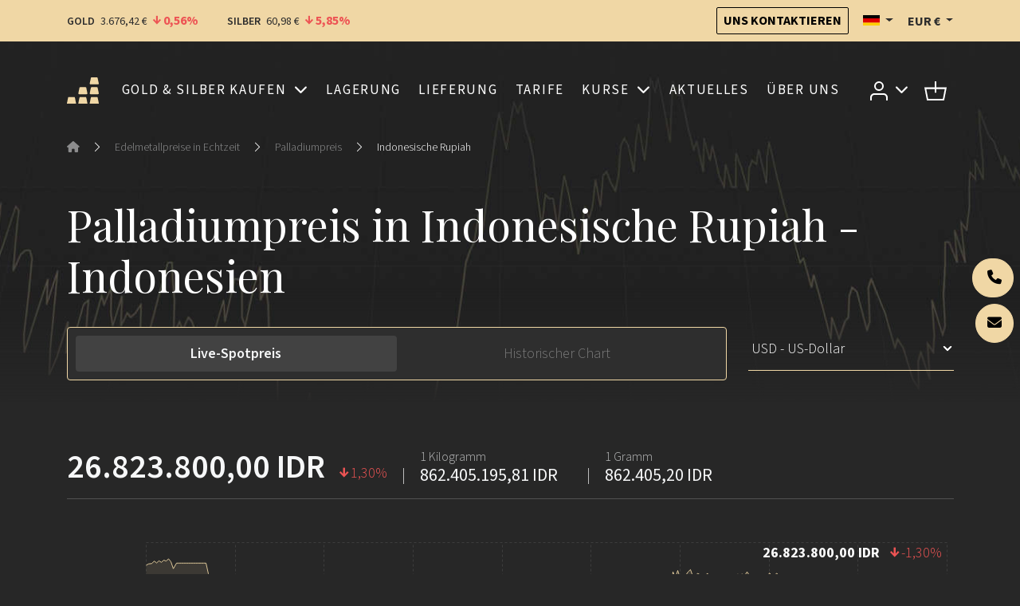

--- FILE ---
content_type: text/html; charset=UTF-8
request_url: https://de.goldbroker.com/charts/palladiumpreis/idr
body_size: 19217
content:
<!DOCTYPE html>
<html prefix="og: http://ogp.me/ns# article: http://ogp.me/ns/article#" lang="de"  xmlns:hx="http://purl.org/NET/hinclude">
    <head>
        <meta charset="utf-8">
        <meta name="viewport" content="width=device-width, initial-scale=1.0">
        <meta name="robots" content="index, follow">
        <meta http-equiv="Content-Type" content="text/html; charset=utf-8"/>
        <meta http-equiv="X-UA-Compatible" content="IE=edge" />
        
        <link rel="icon" href="/build/core/images/logo/favicon.20605c45.png" />
        <link rel="preconnect" href="https://fonts.googleapis.com">
        <link rel="preconnect" href="https://fonts.gstatic.com" crossorigin>
        <link href="https://fonts.googleapis.com/css2?family=Playfair+Display:wght@400..600&family=Source+Sans+3:wght@300;400;600;700&display=swap" rel="stylesheet">

        <link rel="canonical" href="https://de.goldbroker.com/charts/palladiumpreis/idr">
        <!-- Google Tag Manager -->
        <script>
            (function(w,d,s,l,i){w[l]=w[l]||[];w[l].push({'gtm.start':
                    new Date().getTime(),event:'gtm.js'});var f=d.getElementsByTagName(s)[0],
                j=d.createElement(s),dl=l!='dataLayer'?'&l='+l:'';j.async=true;j.src=
                '//www.googletagmanager.com/gtm.js?id='+i+dl;f.parentNode.insertBefore(j,f);
            })(window,document,'script','dataLayer','GTM-M3J7F9');
        </script>
        <!-- End Google Tag Manager -->

            

    <link rel="alternate" type="application/xml" title="GoldBroker.com - RSS Feed" href="/news.rss" />

    <title>Palladiumpreis Indonesische Rupiah (IDR) - Live-Kurs und historischer Chart | GoldBroker.com</title>

            <meta property="og:title" content="Palladiumpreis Indonesische Rupiah (IDR) - Live-Kurs und historischer Chart | GoldBroker.com" />
    
                    <meta property="og:image" content="/build/core/images/logo/en/horizontal.1a92937a.png" />
    
                
                    <meta name="description" content="Der Palladiumpreis in IDR (Indonesische Rupiah). Historischer Chart und Live-Kurs (Preis je Gramm, Unze, Kilogramm) an der LBMA, jährliche Performance in Indonesische Rupiah.">

                            <meta property="og:description" content="Der Palladiumpreis in IDR (Indonesische Rupiah). Historischer Chart und Live-Kurs (Preis je Gramm, Unze, Kilogramm) an der LBMA, jährliche Performance in Indonesische Rupiah.">
                                
                    <meta name="keywords" content="Palladium, XPD, Indonesische Rupiah, IDR, Indonesien">

                        
    
            <meta name="smartbanner:enabled-platforms" content="none">
                                        

    <link rel="stylesheet" href="/build/front/881.b4e86c09.css?1767093641"><link rel="stylesheet" href="/build/front/main.5c9cff8c.css?1767093641">

    <style>
        :root {
                                                                }
    </style>


    <link rel="stylesheet" href="/build/front/amcharts.f2ea9b5a.css?1767093641">

                                <script src="/bundles/fosjsrouting/js/router.min.js?1767093641"></script>
            <script src="/js/routing?callback=fos.Router.setData&amp;v=1767093641"></script>
        

    <script src="/build/front/runtime.c3b9e022.js?1767093641"></script><script src="/build/front/172.6ab6ad9c.js?1767093641"></script><script src="/build/front/875.b827aac8.js?1767093641"></script><script src="/build/front/881.dc2c1b67.js?1767093641"></script><script src="/build/front/main.cb46da2d.js?1767093641"></script>

    <!-- Le HTML5 shim, for IE6-8 support of HTML5 elements -->
    <!--[if lt IE 9]>
    <script src="https://html5shim.googlecode.com/svn/trunk/html5.js"></script>
    <![endif]-->

    

    <script src="/build/front/523.ba1bd4ac.js?1767093641"></script><script src="/build/front/amcharts.7fffab07.js?1767093641"></script>


    <script>
        $(document).on('show.bs.tab', function (event) {
            let target = $(event.target).data('bs-target');
            $('#live-chart-title, #historical-chart-title').addClass('d-none');
            $('h1' + target + '-title').removeClass('d-none');
        });
    </script>
    </head>
    <body class="charts-background">
        <!-- Google Tag Manager (noscript) -->
        <noscript>
            <iframe src="//www.googletagmanager.com/ns.html?id=GTM-M3J7F9" height="0" width="0" style="display:none;visibility:hidden"></iframe>
        </noscript>
        <!-- End Google Tag Manager (noscript) -->
        

            
    <header id="top-header">
        <nav class="navbar bg-primary">
            <div class="container">
                <span data-ajax-url="/widget/live-prices/EUR"></span>

                <div class="align-items-center d-md-flex d-none">
                    <a class="btn btn-outline-dark btn-sm" href="/kontakt" title="Uns kontaktieren">
                        Uns kontaktieren
                    </a>
                    <div class="locale-switcher-wrapper mx-3">    <div class="dropdown">
    <button class="dropdown-toggle header-text" type="button" id="localeSwitcherButton" data-bs-toggle="dropdown" aria-expanded="false" title="Deutsch">
        <span class="flag fi fi-de" title="Deutschland"></span>
    </button>

            <ul class="dropdown-menu" aria-labelledby="localeSwitcherButton">
                            <li>
                    <a class="dropdown-item" href="//goldbroker.com/charts/palladium-price/idr">
                        <span class="mr-1">
                            <span class="flag fi fi-gb" title="Vereinigtes Königreich"></span>
                        </span>
                        English
                    </a>
                </li>
                            <li>
                    <a class="dropdown-item" href="//or.fr/cours/palladium/idr">
                        <span class="mr-1">
                            <span class="flag fi fi-fr" title="Frankreich"></span>
                        </span>
                        Français
                    </a>
                </li>
                    </ul>
    </div>

</div>
                    <div class="currency-switcher-wrapper">
                                                    <div class="dropdown">
    <button class="dropdown-toggle header-text " type="button" id="currencySwitcherButton" data-bs-toggle="dropdown" data-toggle="dropdown" aria-expanded="false" title="Euro">
        EUR
        €
    </button>

    <ul class="dropdown-menu" aria-labelledby="currencySwitcherButton">
                    <li>
                <a class="dropdown-item" href="/currency/switch/USD" title="US-Dollar">
                    USD
                    $
                </a>
            </li>
                    <li>
                <a class="dropdown-item" href="/currency/switch/GBP" title="Britisches Pfund">
                    GBP
                    £
                </a>
            </li>
                    <li>
                <a class="dropdown-item" href="/currency/switch/CHF" title="Schweizer Franken">
                    CHF
                    
                </a>
            </li>
                    <li>
                <a class="dropdown-item" href="/currency/switch/CAD" title="Kanadischer Dollar">
                    CAD
                    CA$
                </a>
            </li>
            </ul>
</div>

                                            </div>
                </div>
            </div>
        </nav>

                    
    <nav class="alert-message bg-danger">
        <div class="container text-center">
                
    
        </div>
    </nav>

        
            </header>

    
    
    
    <header id="main-header" class="">
        <div class="container">
            <nav id="main-nav">
                <div class="navbar navbar-expand-xl">
                    <a class="navbar-brand me-auto" href="/">
                        
        <img src="/build/core/images/logo/square.835b4266.svg"  class="d-block d-sm-none d-xl-block d-xxl-none square" alt="Investmentplattform GOLDBROKER.COM: Kauf, Lagerung, Lieferung von physischem Gold">


                        
        <img src="/build/core/images/logo/en/logo.8865a733.svg"  class="d-none d-sm-block d-xl-none d-xxl-block" alt="Investmentplattform GOLDBROKER.COM: Kauf, Lagerung, Lieferung von physischem Gold">


                    </a>

                                                                <ul class="navbar-nav d-block d-xl-none">
                            <li>
                                <button class="navbar-toggler collapsed caret" type="button" data-bs-toggle="collapse" data-bs-target="#user-menu-responsive-dropdown" aria-controls="user-menu-responsive-dropdown" aria-expanded="false" aria-label="Toggle user menu">
                                                        
        <img src="/build/front/images/svg/account.07348549.svg"  alt="Zugang zu Ihrem Kundenbereich">


            
                                </button>
                            </li>
                            <li>        <a class="nav-link position-relative" title="Warenkorb" href="/warenkorb">
    
        <img src="/build/front/images/svg/shop-icon.13605728.svg"  alt="Warenkorb">


    
    </a>

    </li>
                        </ul>
                    
                    <button class="navbar-toggler collapsed ms-3" type="button" data-bs-toggle="collapse" data-bs-target="#main-menu" aria-controls="main-menu" aria-expanded="false" aria-label="Toggle main menu">
                        <span class="navbar-toggler-icon"></span>
                    </button>

                                        <div class="collapse navbar-collapse mx-3" id="main-menu" >
                                    
        
                    <ul class="navbar-nav w-100 justify-content-around  list-unstyled">
                    
    
        <li class="nav-item dropdown">                    <a href="#" title="Gold &amp; Silber kaufen" class="dropdown-toggle nav-link" data-bs-toggle="dropdown">    
        
            Gold &amp; Silber kaufen
    
    </a>

                
        
                    <ul class="dropdown-menu list-unstyled">
                    
    
        <li class="nav-item">                            
    
    <a href="/produkte/gold-kaufen" title="Gold Kaufen" class="nav-link">    
        
            Gold Kaufen
    
    </a>

                
                    
                    <ul class=" list-unstyled level2">
                    
    
        <li class="nav-item">                            
    
    <a href="/produkte/gold-kaufen/goldbarren" title="Goldbarren" class="nav-link">    
        
            Goldbarren
    
    </a>

                
                    
    
        </li>
    
        
    
        <li class="nav-item">                            
    
    <a href="/produkte/gold-kaufen/goldmuenzen" title="Goldmünzen" class="nav-link">    
        
            Goldmünzen
    
    </a>

                
                    
    
        </li>
    

        </ul>
    
        </li>
    
        
    
        <li class="nav-item">                            
    
    <a href="/produkte/silber-kaufen" title="Silber Kaufen" class="nav-link">    
        
            Silber Kaufen
    
    </a>

                
                    
                    <ul class=" list-unstyled level2">
                    
    
        <li class="nav-item">                            
    
    <a href="/produkte/silber-kaufen/silberbarren" title="Silberbarren" class="nav-link">    
        
            Silberbarren
    
    </a>

                
                    
    
        </li>
    
        
    
        <li class="nav-item">                            
    
    <a href="/produkte/silber-kaufen/silbermuenzen" title="Silbermünzen" class="nav-link">    
        
            Silbermünzen
    
    </a>

                
                    
    
        </li>
    

        </ul>
    
        </li>
    

        </ul>
    
        </li>
    
        
    
        <li class="nav-item">                            
    
    <a href="/sichere-lagerung" title="Lagerung" class="nav-link">    
        
            Lagerung
    
    </a>

                
        
    
        </li>
    
        
    
        <li class="nav-item">                            
    
    <a href="/lieferung" title="Lieferung" class="nav-link">    
        
            Lieferung
    
    </a>

                
        
    
        </li>
    
        
    
        <li class="nav-item">                            
    
    <a href="/tarife" title="Tarife" class="nav-link">    
        
            Tarife
    
    </a>

                
        
    
        </li>
    
        
    
        <li class="nav-item dropdown">                    <a href="#" title="Kurse" class="dropdown-toggle nav-link" data-bs-toggle="dropdown">    
        
            Kurse
    
    </a>

                
        
                    <ul class="dropdown-menu list-unstyled">
                    
    
        <li class="nav-item">                            
    
    <a href="/charts/goldpreis" title="Goldpreis" class="nav-link">    
        
            Goldpreis
    
    </a>

                
                    
                    <ul class=" list-unstyled level2">
                    
    
        <li class="nav-item">                            
    
    <a href="/charts/goldpreis#live-chart" title="Aktueller Spotpreis" class="nav-link">    
        
            Aktueller Spotpreis
    
    </a>

                
                    
    
        </li>
    
        
    
        <li class="nav-item">                            
    
    <a href="/charts/goldpreis#historical-chart" title="Historische Charts" class="nav-link">    
        
            Historische Charts
    
    </a>

                
                    
    
        </li>
    

        </ul>
    
        </li>
    
        
    
        <li class="nav-item">                            
    
    <a href="/charts/silberpreis" title="Silberpreis" class="nav-link">    
        
            Silberpreis
    
    </a>

                
                    
                    <ul class=" list-unstyled level2">
                    
    
        <li class="nav-item">                            
    
    <a href="/charts/silberpreis#live-chart" title="Aktueller Spotpreis" class="nav-link">    
        
            Aktueller Spotpreis
    
    </a>

                
                    
    
        </li>
    
        
    
        <li class="nav-item">                            
    
    <a href="/charts/silberpreis#historical-chart" title="Historische Charts" class="nav-link">    
        
            Historische Charts
    
    </a>

                
                    
    
        </li>
    

        </ul>
    
        </li>
    
        
    
        <li class="nav-item">                <span>    
        
            Ratios
    
    </span>
                
                    
                    <ul class=" list-unstyled level2">
                    
    
        <li class="nav-item">                            
    
    <a href="/charts/ratio/gold/silber" title="Gold/Silber-Ratio" class="nav-link">    
        
            Gold/Silber-Ratio
    
    </a>

                
                    
    
        </li>
    
        
    
        <li class="nav-item">                            
    
    <a href="/charts/ratio/gold/bitcoin" title="Gold/Bitcoin-Ratio" class="nav-link">    
        
            Gold/Bitcoin-Ratio
    
    </a>

                
                    
    
        </li>
    

        </ul>
    
        </li>
    

        </ul>
    
        </li>
    
        
    
        <li class="nav-item">                            
    
    <a href="/news" title="Aktuelles" class="nav-link">    
        
            Aktuelles
    
    </a>

                
        
    
        </li>
    
        
    
        <li class="nav-item">                            
    
    <a href="/uber-uns" title="Über Uns" class="nav-link">    
        
            Über Uns
    
    </a>

                
        
    
        </li>
    

        </ul>
    



                        <div class="align-items-center d-flex gap-3 d-md-none pt-2 border-top border-grey">
                            <div class="locale-switcher-wrapper">
                                    <div class="dropdown">
    <button class="dropdown-toggle header-text" type="button" id="localeSwitcherButton" data-bs-toggle="dropdown" aria-expanded="false" title="Deutsch">
        <span class="flag fi fi-de" title="Deutschland"></span>
    </button>

            <ul class="dropdown-menu" aria-labelledby="localeSwitcherButton">
                            <li>
                    <a class="dropdown-item" href="//goldbroker.com/charts/palladium-price/idr">
                        <span class="mr-1">
                            <span class="flag fi fi-gb" title="Vereinigtes Königreich"></span>
                        </span>
                        English
                    </a>
                </li>
                            <li>
                    <a class="dropdown-item" href="//or.fr/cours/palladium/idr">
                        <span class="mr-1">
                            <span class="flag fi fi-fr" title="Frankreich"></span>
                        </span>
                        Français
                    </a>
                </li>
                    </ul>
    </div>


                            </div>
                            <div class="currency-switcher-wrapper">
                                                                    <div class="dropdown">
    <button class="dropdown-toggle header-text " type="button" id="currencySwitcherButton" data-bs-toggle="dropdown" data-toggle="dropdown" aria-expanded="false" title="Euro">
        EUR
        €
    </button>

    <ul class="dropdown-menu" aria-labelledby="currencySwitcherButton">
                    <li>
                <a class="dropdown-item" href="/currency/switch/USD" title="US-Dollar">
                    USD
                    $
                </a>
            </li>
                    <li>
                <a class="dropdown-item" href="/currency/switch/GBP" title="Britisches Pfund">
                    GBP
                    £
                </a>
            </li>
                    <li>
                <a class="dropdown-item" href="/currency/switch/CHF" title="Schweizer Franken">
                    CHF
                    
                </a>
            </li>
                    <li>
                <a class="dropdown-item" href="/currency/switch/CAD" title="Kanadischer Dollar">
                    CAD
                    CA$
                </a>
            </li>
            </ul>
</div>

                                                            </div>
                        </div>
                    </div>

                                        <ul class="navbar-nav align-items-center d-none d-xl-flex">
                        <li class="nav-item dropdown">
                            <a class="nav-link dropdown-toggle" href="#" id="user-menu-dropdown" data-bs-toggle="dropdown" aria-expanded="false" data-bs-auto-close="outside">
                                                    
        <img src="/build/front/images/svg/account.07348549.svg"  alt="Zugang zu Ihrem Kundenbereich">


            
                            </a>
                            <ul class="dropdown-menu dropdown-menu-end" aria-labelledby="user-menu-dropdown">
                                <li>
                                                        <li class="login-dropdown">
                <div class="text-center h4">Zugang zu Ihrem Kundenbereich</div>

                <form action="/login" method="post" class="mb-4">
    
    
    <div class="form-group form-floating">
                <input class="form-control" type="text" id="email_1662986475" name="_username" required="required" placeholder=" " value="" />
        <label class="form-label" for="email_1662986475">E-Mail</label>
    </div>
    <div class="form-group form-floating input-group">
                <input class="form-control" type="password" id="password_1662986475" name="_password" required="required" placeholder=" " />
        <label class="form-label" for="password_1662986475">Passwort</label>
        <button type="button" class="btn show-password" title="Anzeigen">
            <i class="fas fa-eye"></i>
        </button>
    </div>

    <div class="text-right mb-4">
        <a href="/passwort-vergessen">Passwort vergessen?</a>
    </div>

    <div class="form-group my-4">
        <button type="submit" class="btn btn-primary w-100">
            Anmelden
        </button>
    </div>
</form>

<p class="heading-liner mb-4">Noch kein GoldBroker.com-Konto?</p>

<a class="btn btn-outline-primary btn-create-account w-100" href="/registrieren">
    Konto erstellen
</a>

            </li>
            
                                </li>
                            </ul>
                        </li>
                        <li class="nav-item">
                                    <a class="nav-link position-relative" title="Warenkorb" href="/warenkorb">
    
        <img src="/build/front/images/svg/shop-icon.13605728.svg"  alt="Warenkorb">


    
    </a>

    
                        </li>
                    </ul>
                </div>

                                                    <div class="navbar d-xl-none">
                        <div class="collapse navbar-collapse" id="user-menu-responsive-dropdown">
                            <div class="navbar-nav">
                                                    <li class="login-dropdown">
                <div class="text-center h4">Zugang zu Ihrem Kundenbereich</div>

                <form action="/login" method="post" class="mb-4">
    
    
    <div class="form-group form-floating">
                <input class="form-control" type="text" id="email_1662986475" name="_username" required="required" placeholder=" " value="" />
        <label class="form-label" for="email_1662986475">E-Mail</label>
    </div>
    <div class="form-group form-floating input-group">
                <input class="form-control" type="password" id="password_1662986475" name="_password" required="required" placeholder=" " />
        <label class="form-label" for="password_1662986475">Passwort</label>
        <button type="button" class="btn show-password" title="Anzeigen">
            <i class="fas fa-eye"></i>
        </button>
    </div>

    <div class="text-right mb-4">
        <a href="/passwort-vergessen">Passwort vergessen?</a>
    </div>

    <div class="form-group my-4">
        <button type="submit" class="btn btn-primary w-100">
            Anmelden
        </button>
    </div>
</form>

<p class="heading-liner mb-4">Noch kein GoldBroker.com-Konto?</p>

<a class="btn btn-outline-primary btn-create-account w-100" href="/registrieren">
    Konto erstellen
</a>

            </li>
            
                            </div>
                        </div>
                    </div>
                            </nav>
        </div>
    </header>

                    <header class="auto-padding-top ">
        <div class="container">
            
                                                    <nav aria-label="breadcrumb">
        <ol class="breadcrumb mb-5">
                            <li class="breadcrumb-item">
                                            <a href="/">
                                            <span><i class="fas fa-home"></i></span>
                                            </a>
                                    </li>
                                    <li class="separator"><i class="bi bi-chevron-right"></i></li>
                                            <li class="breadcrumb-item">
                                            <a href="/charts">
                                            <span>Edelmetallpreise in Echtzeit</span>
                                            </a>
                                    </li>
                                    <li class="separator"><i class="bi bi-chevron-right"></i></li>
                                            <li class="breadcrumb-item">
                                            <a href="/charts/palladiumpreis">
                                            <span>Palladiumpreis</span>
                                            </a>
                                    </li>
                                    <li class="separator"><i class="bi bi-chevron-right"></i></li>
                                            <li class="breadcrumb-item">
                                            <span>Indonesische Rupiah</span>
                                    </li>
                                    </ol>
    </nav>

                            
            
            
                                
        
        
        
        
    
                    </div>

        <div id="header-content"></div>
    </header>

    
    
    
            
        
        <div class="">
            <div class="ajax-target">
                <div class="container">
                    <h1 id="live-chart-title" >
                                    Palladiumpreis in Indonesische Rupiah - Indonesien                            </h1>
                    <h1 id="historical-chart-title" class="d-none">
                                    Palladiumpreis in Indonesische Rupiah - Indonesien                            </h1>
            </div>

        <div class="container">
        <div class="row">
            <div class="col-md-3 order-md-last">
                <div class="" id="charts-currency-switcher">
                    
<form name="chart_currency_switcher" method="post" action="/charts/wahrung" data-toggle="submit"><div id="chart_currency_switcher_0" data-toggle="submit">    
                
    <div class="form-group"><select id="chart_currency_switcher_0_currency" name="chart_currency_switcher[currency]" class="input-currency form-select">            <option value="EUR">EUR - Euro</option><option value="USD">USD - US-Dollar</option><option value="GBP">GBP - Britisches Pfund</option><option value="CHF">CHF - Schweizer Franken</option><option value="CAD">CAD - Kanadischer Dollar</option><option disabled="disabled">-------------------</option>
                <option value="AED">AED - VAE-Dirham</option><option value="ANG">ANG - Niederländische-Antillen-Gulden</option><option value="ARS">ARS - Argentinischer Peso</option><option value="AUD">AUD - Australischer Dollar</option><option value="AWG">AWG - Aruba-Florin</option><option value="AZN">AZN - Aserbaidschan-Manat</option><option value="BAM">BAM - Konvertible Mark Bosnien und Herzegowina</option><option value="BBD">BBD - Barbados-Dollar</option><option value="BDT">BDT - Bangladesch-Taka</option><option value="BGN">BGN - Bulgarischer Lew</option><option value="BMD">BMD - Bermuda-Dollar</option><option value="BOB">BOB - Bolivianischer Boliviano</option><option value="BRL">BRL - Brasilianischer Real</option><option value="BSD">BSD - Bahamas-Dollar</option><option value="BTC">BTC - Bitcoin</option><option value="BYN">BYN - Weißrussischer Rubel</option><option value="BZD">BZD - Belize-Dollar</option><option value="CAD">CAD - Kanadischer Dollar</option><option value="CDF">CDF - Kongo-Franc</option><option value="CHF">CHF - Schweizer Franken</option><option value="CLF">CLF - Chilenische Unidades de Fomento</option><option value="CLP">CLP - Chilenischer Peso</option><option value="CNH">CNH - Renminbi Yuan</option><option value="CNY">CNY - Renminbi Yuan</option><option value="COP">COP - Kolumbianischer Peso</option><option value="CRC">CRC - Costa-Rica-Colón</option><option value="CUP">CUP - Kubanischer Peso</option><option value="CVE">CVE - Cabo-Verde-Escudo</option><option value="CZK">CZK - Tschechische Krone</option><option value="DJF">DJF - Dschibuti-Franc</option><option value="DKK">DKK - Dänische Krone</option><option value="DOP">DOP - Dominikanischer Peso</option><option value="DZD">DZD - Algerischer Dinar</option><option value="EGP">EGP - Ägyptisches Pfund</option><option value="EUR">EUR - Euro</option><option value="FJD">FJD - Fidschi-Dollar</option><option value="GBP">GBP - Britisches Pfund</option><option value="GIP">GIP - Gibraltar-Pfund</option><option value="GTQ">GTQ - Guatemaltekischer Quetzal</option><option value="GYD">GYD - Guyana-Dollar</option><option value="HKD">HKD - Hongkong-Dollar</option><option value="HRK">HRK - Kroatischer Kuna</option><option value="HUF">HUF - Ungarischer Forint</option><option value="IDR">IDR - Indonesische Rupiah</option><option value="ILS">ILS - Israelischer Neuer Schekel</option><option value="INR">INR - Indische Rupie</option><option value="IRR">IRR - Iranischer Rial</option><option value="ISK">ISK - Isländische Krone</option><option value="JMD">JMD - Jamaika-Dollar</option><option value="JPY">JPY - Japanischer Yen</option><option value="KES">KES - Kenia-Schilling</option><option value="KGS">KGS - Kirgisischer Som</option><option value="KHR">KHR - Kambodschanischer Riel</option><option value="KRW">KRW - Südkoreanischer Won</option><option value="KWD">KWD - Kuwait-Dinar</option><option value="KYD">KYD - Kaiman-Dollar</option><option value="KZT">KZT - Kasachischer Tenge</option><option value="LAK">LAK - Laotischer Kip</option><option value="LBP">LBP - Libanesisches Pfund</option><option value="LYD">LYD - Libyscher Dinar</option><option value="MAD">MAD - Marokkanischer Dirham</option><option value="MGA">MGA - Madagaskar-Ariary</option><option value="MKD">MKD - Mazedonischer Denar</option><option value="MNT">MNT - Mongolischer Tögrög</option><option value="MOP">MOP - Macao-Pataca</option><option value="MUR">MUR - Mauritius-Rupie</option><option value="MVR">MVR - Malediven-Rufiyaa</option><option value="MXN">MXN - Mexikanischer Peso</option><option value="MXV">MXV - Mexicanischer Unidad de Inversion (UDI)</option><option value="MYR">MYR - Malaysischer Ringgit</option><option value="NIO">NIO - Nicaragua-Córdoba</option><option value="NOK">NOK - Norwegische Krone</option><option value="NZD">NZD - Neuseeland-Dollar</option><option value="OMR">OMR - Omanischer Rial</option><option value="PAB">PAB - Panamaischer Balboa</option><option value="PEN">PEN - Peruanischer Sol</option><option value="PGK">PGK - Papua-neuguineischer Kina</option><option value="PHP">PHP - Philippinischer Peso</option><option value="PKR">PKR - Pakistanische Rupie</option><option value="PLN">PLN - Polnischer Złoty</option><option value="PYG">PYG - Paraguayischer Guaraní</option><option value="QAR">QAR - Katar-Riyal</option><option value="RON">RON - Rumänischer Leu</option><option value="RSD">RSD - Serbischer Dinar</option><option value="RUB">RUB - Russischer Rubel</option><option value="SAR">SAR - Saudi-Rial</option><option value="SBD">SBD - Salomonen-Dollar</option><option value="SCR">SCR - Seychellen-Rupie</option><option value="SEK">SEK - Schwedische Krone</option><option value="SGD">SGD - Singapur-Dollar</option><option value="SHP">SHP - St.-Helena-Pfund</option><option value="THB">THB - Thailändischer Baht</option><option value="TMT">TMT - Turkmenistan-Manat</option><option value="TND">TND - Tunesischer Dinar</option><option value="TRY">TRY - Türkische Lira</option><option value="TTD">TTD - Trinidad-und-Tobago-Dollar</option><option value="TWD">TWD - Neuer Taiwan-Dollar</option><option value="TZS">TZS - Tansania-Schilling</option><option value="UAH">UAH - Ukrainische Hrywnja</option><option value="USD" selected="selected">USD - US-Dollar</option><option value="UYU">UYU - Uruguayischer Peso</option><option value="UZS">UZS - Usbekistan-Sum</option><option value="VES">VES - Venezolanischer Bolívar</option><option value="VND">VND - Vietnamesischer Dong</option><option value="XAF">XAF - CFA-Franc (BEAC)</option><option value="XCD">XCD - Ostkaribischer Dollar</option><option value="XOF">XOF - CFA-Franc (BCEAO)</option><option value="XPF">XPF - CFP-Franc</option><option value="YER">YER - Jemen-Rial</option><option value="ZAR">ZAR - Südafrikanischer Rand</option></select>    
                
    </div><input type="hidden" id="chart_currency_switcher_0_target" name="chart_currency_switcher[target]" value="goldbroker_front_chart_xpd" /><input type="hidden" id="chart_currency_switcher_0_fragment" name="chart_currency_switcher[fragment]" /><div class="form-group text-center"><button type="submit" id="chart_currency_switcher_0_submit" name="chart_currency_switcher[submit]" class="no-js btn">Ok</button></div><input type="hidden" id="chart_currency_switcher_0__token" name="chart_currency_switcher[_token]" data-controller="csrf-protection" value="csrf-token" /></div></form>

                </div>
            </div>
            <div class="col-md-9">
                <ul class="nav nav-pills nav-bordered" role="tablist">
                    <li class="nav-item" role="presentation">
                        <a class="nav-link active" data-bs-toggle="pill"  data-bs-target="#live-chart" role="tab" aria-controls="live-chart" aria-selected="true" title="Live-Spotpreis" aria-label="Live-Spotpreis">
                            Live-Spotpreis
                        </a>
                    </li>
                    <li class="nav-item" role="presentation">
                        <a class="nav-link" data-bs-toggle="pill" data-bs-target="#historical-chart" role="tab" aria-controls="historical-chart" aria-selected="false" title="Historischer Chart" aria-label="Historischer Chart">
                            Historischer Chart
                        </a>
                    </li>
                </ul>
            </div>
        </div>
    </div>

        <div class="tab-content p-0">
                <div class="tab-pane show active no-scroll" id="live-chart" role="tabpanel" aria-labelledby="live-chart">
            <section>
                <div class="container">
                    <span data-ajax-url="/widget/live-table/XPD/IDR"></span>
                    <div class="pb-5">
                        <div class="ajax-target">
                    
    <div
        id="chart_785135564"
        class="chart chart-live"
        data-action="live"
        data-data-url="/api/spot-prices?metal=XPD&amp;currency=IDR&amp;weight_unit=oz&amp;boundaries=1"
        data-currency="IDR"
        data-metal="XPD"
        data-value-title="Palladiumpreis pro Unze"
        data-watermark="/build/core/images/logo/en/horizontal.8865a733.svg"
        data-watermark-url="https://de.goldbroker.com/"
            >
        <div class="alert alert-info">
            Aktivieren Sie Javascript, um den <a href="/charts/palladiumpreis#live-chart">Palladiumpreis</a> anzuzeigen
        </div>
    </div>

            <span class="well markets-closed" data-chart-id="chart_785135564">
            <p class="text-center lead">
                Märkte geschlossen
            </p>
            <p class="text-center">Schlusskurs : <span class="text-center closing-spot-price"></span></p>
        </span>
    
        <script>
        $(document).ready(function () {
            $('#chart_785135564').chart();
        });
    </script>

</div>

                    </div>

                    <div class="read-more-6955b067620fe collapse collapse-more">
                            <p>Der angezeigte Palladiumpreis wird im Minutentakt aktualisiert.</p>

                        <p>Die Daten werden kontinuierlich, 24 Stunden am Tag, 5 Tage die Woche, von den wichtigsten Handelsplätzen (LBMA, NYMEX, GLOBEX, HONG KONG) abgerufen.</p><p>Der sogenannte Spotpreis ist der Referenzpreis für eine Feinunze, der offiziellen Maßeinheit des professionellen Markts für Kassageschäfte. Eine Feinunze entspricht 31,1 Gramm.</p><p>Mit GoldBroker.com kaufen und verkaufen Sie basierend auf dem Spotpreis in Euro, US-Dollar, Schweizer Franken, Britischen Pfund oder Kanadischer Dollar.</p>
                        <p></p>
                    
</div>

<div class="text-center">
    <button class="btn btn-link" type="button" data-bs-toggle="collapse" data-bs-target=".read-more-6955b067620fe" aria-expanded="false" aria-controls="read-more-6955b067620fe">
        <span class="read-more-6955b067620fe collapse show">
            Mehr anzeigen<i class="bi bi-chevron-down ms-1"></i>
        </span>
        <span class="read-more-6955b067620fe collapse">
            Weniger anzeigen<i class="bi bi-chevron-up ms-1"></i>
        </span>
    </button>
</div>

                        <div class="text-center mt-5">
        <a href="/registrieren" class="btn btn-outline-primary btn-create-account">Konto erstellen</a>
    </div>

                </div>
            </section>

            <section class="bg-grey">
                <div class="container">
                    
<a id="prices_today"></a>
<h2 class="text-center">Palladiumpreise heute</h2>

<div class="table-responsive">
    <table class="table bg-secondary">
        <thead>
            <tr>
                <th>Währung</th>
                <th>Performance</th>
                <th>1 Unze <small>(31,10 Gramm)</small></th>
                <th>1 Kilogramm</th>
                <th>1 Gramm</th>
            </tr>
        </thead>
        <tbody>
                                            <tr>
                    <td><a href="/charts/palladiumpreis/eur#live-chart">Euro (EUR)</a></td>
                    <td>
                                                <span class="performance-down">1,15</span>
                    </td>
                    <td>1.367,86 €</td>
                    <td>43.977,72 €</td>
                    <td>43,98 €</td>
                </tr>
                                            <tr>
                    <td><a href="/charts/palladiumpreis/usd#live-chart">US-Dollar (USD)</a></td>
                    <td>
                                                <span class="performance-down">1,15</span>
                    </td>
                    <td>1.606,75 $</td>
                    <td>51.658,21 $</td>
                    <td>51,66 $</td>
                </tr>
                                            <tr>
                    <td><a href="/charts/palladiumpreis/gbp#live-chart">Britisches Pfund (GBP)</a></td>
                    <td>
                                                <span class="performance-down">1,23</span>
                    </td>
                    <td>1.192,20 £</td>
                    <td>38.330,12 £</td>
                    <td>38,33 £</td>
                </tr>
                                            <tr>
                    <td><a href="/charts/palladiumpreis/chf#live-chart">Schweizer Franken (CHF)</a></td>
                    <td>
                                                <span class="performance-down">1,11</span>
                    </td>
                    <td>1.273,23 CHF</td>
                    <td>40.935,30 CHF</td>
                    <td>40,94 CHF</td>
                </tr>
                                            <tr>
                    <td><a href="/charts/palladiumpreis/aud#live-chart">Australischer Dollar (AUD)</a></td>
                    <td>
                                                <span class="performance-down">0,83</span>
                    </td>
                    <td>2.407,92 AU$</td>
                    <td>77.416,43 AU$</td>
                    <td>77,42 AU$</td>
                </tr>
                                            <tr>
                    <td><a href="/charts/palladiumpreis/cad#live-chart">Kanadischer Dollar (CAD)</a></td>
                    <td>
                                                <span class="performance-down">0,93</span>
                    </td>
                    <td>2.205,35 CA$</td>
                    <td>70.903,65 CA$</td>
                    <td>70,90 CA$</td>
                </tr>
                                            <tr>
                    <td><a href="/charts/palladiumpreis/cny#live-chart">Renminbi Yuan (CNY)</a></td>
                    <td>
                                                <span class="performance-down">0,85</span>
                    </td>
                    <td>11.282,50 CN¥</td>
                    <td>362.740,80 CN¥</td>
                    <td>362,74 CN¥</td>
                </tr>
                                            <tr>
                    <td><a href="/charts/palladiumpreis/inr#live-chart">Indische Rupie (INR)</a></td>
                    <td>
                                                <span class="performance-down">0,92</span>
                    </td>
                    <td>144.587,00 ₹</td>
                    <td>4.648.579,99 ₹</td>
                    <td>4.648,58 ₹</td>
                </tr>
                                            <tr>
                    <td><a href="/charts/palladiumpreis/jpy#live-chart">Japanischer Yen (JPY)</a></td>
                    <td>
                                                <span class="performance-down">0,95</span>
                    </td>
                    <td>251.787,00 ¥</td>
                    <td>8.095.140,03 ¥</td>
                    <td>8.095,14 ¥</td>
                </tr>
                    </tbody>
    </table>
</div>


                        <div class="text-center mt-5">
        <a href="/registrieren" class="btn btn-outline-primary btn-create-account">Konto erstellen</a>
    </div>

                </div>
            </section>

            <section>
                                <h2 class="text-center">
                                            Palladium online kaufen zum Live-Spotpreis
                                    </h2>
                <div class="cart-products-carousel mt-5">
                    
                </div>
            
            </section>

            <section class="position-relative bg-grey">
                <div class="container">
                    <div class="articles-container">
                        <div class="d-flex">
                            <span class="article-text">News</span>
                            <div class="actus-text">Verpassen Sie keine Neuigkeiten von den Edelmetallmärkten mehr und treffen Sie stets fundierte Anlageentscheidungen.</div>
                            <a class="btn btn-outline-primary" href="/news" title="Alle News sehen">
                                Alle News sehen
                            </a>
                        </div>
                    </div>

                    <div class="actus-card">
    <div class="owl-carousel articles-carousel">
                    
            
<div class="article" data-flipped="off" style="background-image: linear-gradient(rgba(0, 0, 0, 0.5), rgba(0, 0, 0, 0.5)), url('https://de.goldbroker.com/media/cache/large_webp/logo/692578fb4d2d0713109733.webp'), url('https://de.goldbroker.com/media/cache/large/logo/692578fb4d2d0713109733.jpg');">
        <span class="article-card-text" style="opacity: 1; display: inline; z-index: 10;">Goldpreis in Euro an einem Wendepunkt, aber Kursgewinne weiterhin wahrscheinlich</span>
    <span class="small-text" style="text-align:center; display:none">Diese Woche werfen wir einen Blick auf den Goldpreis in Euro, der sich aktuell an einem kritischen Punkt seines langfristigen Bullenmarktes befindet. Kann der Kurs aus dem Aufwärtskanal ausbrechen, um die Hausse fortzusetzen?</span>
    <span class="article-author" style="opacity: 1; display: inline; z-index: 10;">Mike Roy | 15.12.2025</span>
    <a href="/news/goldpreis-euro-wendepunkt-kursgewinne-weiterhin-wahrscheinlich-3635" class="btn btn-outline-primary w-75" style="display: none" title="&quot;Goldpreis in Euro an einem Wendepunkt, aber Kursgewinne weiterhin wahrscheinlich&quot; lesen">
        <span>Artikel lesen</span>
    </a>
</div>

                    
            
<div class="article" data-flipped="off" style="background-image: linear-gradient(rgba(0, 0, 0, 0.5), rgba(0, 0, 0, 0.5)), url('https://de.goldbroker.com/media/cache/large_webp/logo/693afe263739d489856953.webp'), url('https://de.goldbroker.com/media/cache/large/logo/693afe263739d489856953.jpg');">
        <span class="article-card-text" style="opacity: 1; display: inline; z-index: 10;">Silber, das Metall des Jahres 2025</span>
    <span class="small-text" style="text-align:center; display:none">Der Silberpreis hat soeben eine symbolische Schwelle überschritten und notiert zum ersten Mal in der Geschichte bei mehr als 60 bis 61 Dollar pro Unze, nachdem er seit Anfang 2025 um 100 bis 110 % gestiegen ist. Diese Entwicklung ist spe...</span>
    <span class="article-author" style="opacity: 1; display: inline; z-index: 10;">Laurent Maurel | 12.12.2025</span>
    <a href="/news/silber-metall-jahr-2025-3644" class="btn btn-outline-primary w-75" style="display: none" title="&quot;Silber, das Metall des Jahres 2025&quot; lesen">
        <span>Artikel lesen</span>
    </a>
</div>

                    
            
<div class="article" data-flipped="off" style="background-image: linear-gradient(rgba(0, 0, 0, 0.5), rgba(0, 0, 0, 0.5)), url('https://de.goldbroker.com/media/cache/large_webp/logo/692976466114e495310546.webp'), url('https://de.goldbroker.com/media/cache/large/logo/692976466114e495310546.jpeg');">
        <span class="article-card-text" style="opacity: 1; display: inline; z-index: 10;">Wenn Short-Positionen keinen Schutz mehr bieten: Gold als ultimative Absicherung</span>
    <span class="small-text" style="text-align:center; display:none">In der Vergangenheit stieg die Volatilität in Zeiten von Nervosität, Unsicherheit oder offensichtlichen Risiken. Heute funktioniert dieser Mechanismus nicht mehr. In diesem Umfeld gibt es nur noch einen einzigen Vermögenswert, der seine...</span>
    <span class="article-author" style="opacity: 1; display: inline; z-index: 10;">Laurent Maurel | 28.11.2025</span>
    <a href="/news/short-positionen-keinen-schutz-bieten-gold-ultimative-absicherung-3637" class="btn btn-outline-primary w-75" style="display: none" title="&quot;Wenn Short-Positionen keinen Schutz mehr bieten: Gold als ultimative Absicherung&quot; lesen">
        <span>Artikel lesen</span>
    </a>
</div>

                    
            
<div class="article" data-flipped="off" style="background-image: linear-gradient(rgba(0, 0, 0, 0.5), rgba(0, 0, 0, 0.5)), url('https://de.goldbroker.com/media/cache/large_webp/logo/692742c4e57ff018079233.webp'), url('https://de.goldbroker.com/media/cache/large/logo/692742c4e57ff018079233.jpeg');">
        <span class="article-card-text" style="opacity: 1; display: inline; z-index: 10;">Goldpreis-Chart: Eine andere, sehr ermutigende Perspektive</span>
    <span class="small-text" style="text-align:center; display:none">Seitdem es „frei” ist, legt Gold mit wenigen Ausnahmen kontinuierlich zu. Genau das zeigt der logarithmische Chart, und das ist besonders ermutigend für die Zukunft.</span>
    <span class="article-author" style="opacity: 1; display: inline; z-index: 10;">Philippe Herlin | 27.11.2025</span>
    <a href="/news/logarithmischer-goldpreis-chart-ermutigende-perspektive-3636" class="btn btn-outline-primary w-75" style="display: none" title="&quot;Goldpreis-Chart: Eine andere, sehr ermutigende Perspektive&quot; lesen">
        <span>Artikel lesen</span>
    </a>
</div>

            </div>
</div>

                </div>
            </section>

            <section class="pb-0">
                                <div class="container">
                    <h2 class="text-center mb-0">
                                                    Suchen Sie nicht länger nach dem Palladiumkurs!
                                            </h2>

                    <div class="row">
                        <div class="col-lg-7 col-xl-8 d-flex flex-column justify-content-between" style="padding-top: 60px;">
                            <span class="small-text">
                                <p>Laden Sie die <a href="/mobile-app-iphone-android">mobile App von GoldBroker</a> kostenlos auf Ihr iPhone oder Android-Smartphone: Gold- und Silberkurse in Echtzeit, Entwicklung Ihrer Anlagen, historische Preisdaten, News, Interviews, Videos, Zugang zum Kundenbereich… Verpassen Sie keine Neuigkeiten an den Edelmetallmärkten!</p>

                            </span>

                            <div class="d-flex flex-column align-items-center my-3 gap-3 d-lg-block">
                                            <a href="https://apps.apple.com/de/app/id951722599" target="_blank" class="mx-1 text-decoration-none" title="im Apple Store">
        
        <img src="/build/front/images/app-stores/apple/de/badge.b89668ec.svg"  class="social-media" alt="im Apple Store" width="164" height="49">


    </a>

            <a href="https://play.google.com/store/apps/details?id=com.tag.goldbroker" target="_blank" class="mx-1 text-decoration-none" title="bei Google Play">
        
        <img src="/build/front/images/app-stores/google/de/badge.be3cac19.svg"  class="social-media" alt="bei Google Play" width="164" height="49">


    </a>

                            </div>

                            <hr>

                            <p><p>Webmaster: Nutzen Sie <a href="/widget/gold">unsere Widgets</a>, um den Gold-Spotpreis direkt auf Ihrer Webseite in der Währung Ihrer Wahl anzuzeigen.</p>

<p>Sie nutzen Wordpress? Laden Sie das <a href="https://wordpress.org/plugins/gold-price-chart-widget/">Plugin Live Gold Price &amp; Silver Price Charts Widgets herunter</a>.</p>
</p>
                        </div>
                        <div class="col-lg-5 col-xl-4 order-lg-first d-flex justify-content-center align-items-end">
                            
        <picture>
        <source srcset="https://de.goldbroker.com/media/cache/default_webp/build/front/images/iphone-app.89648b4c.webp" type="image/webp">
            <img src="https://de.goldbroker.com/media/cache/default/build/front/images/iphone-app.89648b4c.png"  alt="GoldBroker.com Mobile App">

    </picture>

                        </div>
                    </div>
                </div>
            
            </section>
        </div>

                <div class="tab-pane no-scroll" id="historical-chart" role="tabpanel" aria-labelledby="historical-chart">
            <section>
                <div class="container">
                    <div class="row justify-content-md-center mb-5">
                        <div class="pb-5 mb-4">
                            <div class="ajax-target">
                    
    <div
        id="chart_1163616353"
        class="chart chart-historical"
        data-action="historical"
        data-data-url="/api/historical-spot-prices?metal=XPD&amp;currency=IDR&amp;weight_unit=oz"
        data-currency="IDR"
        data-metal="XPD"
        data-value-title="Palladiumpreis pro Unze"
        data-watermark="/build/core/images/logo/en/horizontal.8865a733.svg"
        data-watermark-url="https://de.goldbroker.com/"
            >
        <div class="alert alert-info">
            Aktivieren Sie Javascript, um den <a href="/charts/palladiumpreis#historical-chart">Palladiumpreis</a> anzuzeigen
        </div>
    </div>

    
        <script>
        $(document).ready(function () {
            $('#chart_1163616353').chart();
        });
    </script>

</div>

                        </div>
                    </div>

                    <div class="table-responsive">
                        <table class="table">
                            <tr>
                                <th></th>
                                                                    <th class="text-center">5 Tage</th>
                                                                    <th class="text-center">1 Monat</th>
                                                                    <th class="text-center">Laufendes Jahr bis heute</th>
                                                                    <th class="text-center">1 Jahr</th>
                                                                    <th class="text-center">5 Jahre</th>
                                                                    <th class="text-center">10 Jahre</th>
                                                                    <th class="text-center">Maximal</th>
                                                            </tr>
                            <tr>
                                <th>
                                    Palladiumpreis pro Unze (IDR)
                                </th>
                                                                    <td class="text-center">
                                        <span class="performance-down">16,00</span>
                                    </td>
                                                                    <td class="text-center">
                                        <span class="performance-up">14,43</span>
                                    </td>
                                                                    <td class="text-center">
                                        <span class="performance-up">83,23</span>
                                    </td>
                                                                    <td class="text-center">
                                        <span class="performance-up">83,85</span>
                                    </td>
                                                                    <td class="text-center">
                                        <span class="performance-down">20,52</span>
                                    </td>
                                                                    <td class="text-center">
                                        <span class="performance-up">249,56</span>
                                    </td>
                                                                    <td class="text-center">
                                        <span class="performance-up">591,23</span>
                                    </td>
                                                            </tr>
                        </table>
                    </div>

                        <div class="text-center mt-5">
        <a href="/registrieren" class="btn btn-outline-primary btn-create-account">Konto erstellen</a>
    </div>

                </div>
            </section>

            <section class="bg-grey">
                <div class="container">
                    <a id="annual_performances"></a>
<h2 class="text-center">Jährliche Entwicklung des Palladiumpreises in %</h2>

<div class="table-responsive">
    <table class="table bg-secondary">
        <thead>
            <tr>
                <th>Jahr</th>
                                    <th class="text-center">EUR</th>
                                    <th class="text-center">USD</th>
                                    <th class="text-center">GBP</th>
                                    <th class="text-center">CHF</th>
                                    <th class="text-center">AUD</th>
                                    <th class="text-center">CAD</th>
                                    <th class="text-center">CNY</th>
                                    <th class="text-center">INR</th>
                                    <th class="text-center">JPY</th>
                            </tr>
        </thead>
        <tbody>
                            <tr>
                    <td>2010</td>
                                            <td class="text-center">
                            <span class="performance-up">110,85</span>
                        </td>
                                            <td class="text-center">
                            <span class="performance-up">96,32</span>
                        </td>
                                            <td class="text-center">
                            <span class="performance-up">103,99</span>
                        </td>
                                            <td class="text-center">
                            <span class="performance-up">77,38</span>
                        </td>
                                            <td class="text-center">
                            <span class="performance-up">70,30</span>
                        </td>
                                            <td class="text-center">
                            <span class="performance-na">N/A</span>
                        </td>
                                            <td class="text-center">
                            <span class="performance-up">84,22</span>
                        </td>
                                            <td class="text-center">
                            <span class="performance-up">83,81</span>
                        </td>
                                            <td class="text-center">
                            <span class="performance-up">67,40</span>
                        </td>
                                    </tr>
                            <tr>
                    <td>2011</td>
                                            <td class="text-center">
                            <span class="performance-down">16,35</span>
                        </td>
                                            <td class="text-center">
                            <span class="performance-down">18,79</span>
                        </td>
                                            <td class="text-center">
                            <span class="performance-down">18,58</span>
                        </td>
                                            <td class="text-center">
                            <span class="performance-down">18,59</span>
                        </td>
                                            <td class="text-center">
                            <span class="performance-down">18,94</span>
                        </td>
                                            <td class="text-center">
                            <span class="performance-na">N/A</span>
                        </td>
                                            <td class="text-center">
                            <span class="performance-down">21,87</span>
                        </td>
                                            <td class="text-center">
                            <span class="performance-down">2,87</span>
                        </td>
                                            <td class="text-center">
                            <span class="performance-down">22,98</span>
                        </td>
                                    </tr>
                            <tr>
                    <td>2012</td>
                                            <td class="text-center">
                            <span class="performance-up">6,08</span>
                        </td>
                                            <td class="text-center">
                            <span class="performance-up">8,12</span>
                        </td>
                                            <td class="text-center">
                            <span class="performance-up">3,23</span>
                        </td>
                                            <td class="text-center">
                            <span class="performance-up">5,48</span>
                        </td>
                                            <td class="text-center">
                            <span class="performance-up">6,35</span>
                        </td>
                                            <td class="text-center">
                            <span class="performance-na">N/A</span>
                        </td>
                                            <td class="text-center">
                            <span class="performance-up">6,01</span>
                        </td>
                                            <td class="text-center">
                            <span class="performance-up">11,08</span>
                        </td>
                                            <td class="text-center">
                            <span class="performance-up">21,50</span>
                        </td>
                                    </tr>
                            <tr>
                    <td>2013</td>
                                            <td class="text-center">
                            <span class="performance-down">2,59</span>
                        </td>
                                            <td class="text-center">
                            <span class="performance-up">1,56</span>
                        </td>
                                            <td class="text-center">
                            <span class="performance-down">0,31</span>
                        </td>
                                            <td class="text-center">
                            <span class="performance-down">1,05</span>
                        </td>
                                            <td class="text-center">
                            <span class="performance-up">18,27</span>
                        </td>
                                            <td class="text-center">
                            <span class="performance-na">N/A</span>
                        </td>
                                            <td class="text-center">
                            <span class="performance-down">1,34</span>
                        </td>
                                            <td class="text-center">
                            <span class="performance-up">14,42</span>
                        </td>
                                            <td class="text-center">
                            <span class="performance-up">23,29</span>
                        </td>
                                    </tr>
                            <tr>
                    <td>2014</td>
                                            <td class="text-center">
                            <span class="performance-up">26,49</span>
                        </td>
                                            <td class="text-center">
                            <span class="performance-up">11,62</span>
                        </td>
                                            <td class="text-center">
                            <span class="performance-up">18,28</span>
                        </td>
                                            <td class="text-center">
                            <span class="performance-up">23,89</span>
                        </td>
                                            <td class="text-center">
                            <span class="performance-up">21,59</span>
                        </td>
                                            <td class="text-center">
                            <span class="performance-na">N/A</span>
                        </td>
                                            <td class="text-center">
                            <span class="performance-up">13,92</span>
                        </td>
                                            <td class="text-center">
                            <span class="performance-up">13,77</span>
                        </td>
                                            <td class="text-center">
                            <span class="performance-up">26,87</span>
                        </td>
                                    </tr>
                            <tr>
                    <td>2015</td>
                                            <td class="text-center">
                            <span class="performance-down">21,01</span>
                        </td>
                                            <td class="text-center">
                            <span class="performance-down">29,08</span>
                        </td>
                                            <td class="text-center">
                            <span class="performance-down">25,00</span>
                        </td>
                                            <td class="text-center">
                            <span class="performance-down">28,60</span>
                        </td>
                                            <td class="text-center">
                            <span class="performance-down">20,59</span>
                        </td>
                                            <td class="text-center">
                            <span class="performance-na">N/A</span>
                        </td>
                                            <td class="text-center">
                            <span class="performance-down">25,88</span>
                        </td>
                                            <td class="text-center">
                            <span class="performance-down">25,64</span>
                        </td>
                                            <td class="text-center">
                            <span class="performance-down">28,58</span>
                        </td>
                                    </tr>
                            <tr>
                    <td>2016</td>
                                            <td class="text-center">
                            <span class="performance-up">24,55</span>
                        </td>
                                            <td class="text-center">
                            <span class="performance-up">20,71</span>
                        </td>
                                            <td class="text-center">
                            <span class="performance-up">44,34</span>
                        </td>
                                            <td class="text-center">
                            <span class="performance-up">22,74</span>
                        </td>
                                            <td class="text-center">
                            <span class="performance-up">21,64</span>
                        </td>
                                            <td class="text-center">
                            <span class="performance-na">N/A</span>
                        </td>
                                            <td class="text-center">
                            <span class="performance-up">28,82</span>
                        </td>
                                            <td class="text-center">
                            <span class="performance-up">23,84</span>
                        </td>
                                            <td class="text-center">
                            <span class="performance-up">17,28</span>
                        </td>
                                    </tr>
                            <tr>
                    <td>2017</td>
                                            <td class="text-center">
                            <span class="performance-up">37,28</span>
                        </td>
                                            <td class="text-center">
                            <span class="performance-up">56,50</span>
                        </td>
                                            <td class="text-center">
                            <span class="performance-up">42,86</span>
                        </td>
                                            <td class="text-center">
                            <span class="performance-up">49,73</span>
                        </td>
                                            <td class="text-center">
                            <span class="performance-up">44,71</span>
                        </td>
                                            <td class="text-center">
                            <span class="performance-na">N/A</span>
                        </td>
                                            <td class="text-center">
                            <span class="performance-up">46,37</span>
                        </td>
                                            <td class="text-center">
                            <span class="performance-up">47,02</span>
                        </td>
                                            <td class="text-center">
                            <span class="performance-up">50,87</span>
                        </td>
                                    </tr>
                            <tr>
                    <td>2018</td>
                                            <td class="text-center">
                            <span class="performance-up">24,98</span>
                        </td>
                                            <td class="text-center">
                            <span class="performance-up">19,29</span>
                        </td>
                                            <td class="text-center">
                            <span class="performance-up">26,36</span>
                        </td>
                                            <td class="text-center">
                            <span class="performance-up">17,37</span>
                        </td>
                                            <td class="text-center">
                            <span class="performance-up">32,08</span>
                        </td>
                                            <td class="text-center">
                            <span class="performance-na">N/A</span>
                        </td>
                                            <td class="text-center">
                            <span class="performance-up">22,88</span>
                        </td>
                                            <td class="text-center">
                            <span class="performance-up">27,20</span>
                        </td>
                                            <td class="text-center">
                            <span class="performance-up">16,03</span>
                        </td>
                                    </tr>
                            <tr>
                    <td>2019</td>
                                            <td class="text-center">
                            <span class="performance-up">56,63</span>
                        </td>
                                            <td class="text-center">
                            <span class="performance-up">53,37</span>
                        </td>
                                            <td class="text-center">
                            <span class="performance-up">47,48</span>
                        </td>
                                            <td class="text-center">
                            <span class="performance-up">51,16</span>
                        </td>
                                            <td class="text-center">
                            <span class="performance-up">54,04</span>
                        </td>
                                            <td class="text-center">
                            <span class="performance-na">N/A</span>
                        </td>
                                            <td class="text-center">
                            <span class="performance-up">55,26</span>
                        </td>
                                            <td class="text-center">
                            <span class="performance-up">57,03</span>
                        </td>
                                            <td class="text-center">
                            <span class="performance-up">52,06</span>
                        </td>
                                    </tr>
                            <tr>
                    <td>2020</td>
                                            <td class="text-center">
                            <span class="performance-up">16,06</span>
                        </td>
                                            <td class="text-center">
                            <span class="performance-up">25,93</span>
                        </td>
                                            <td class="text-center">
                            <span class="performance-up">22,34</span>
                        </td>
                                            <td class="text-center">
                            <span class="performance-up">15,15</span>
                        </td>
                                            <td class="text-center">
                            <span class="performance-up">14,56</span>
                        </td>
                                            <td class="text-center">
                            <span class="performance-na">N/A</span>
                        </td>
                                            <td class="text-center">
                            <span class="performance-up">18,14</span>
                        </td>
                                            <td class="text-center">
                            <span class="performance-up">29,25</span>
                        </td>
                                            <td class="text-center">
                            <span class="performance-up">19,61</span>
                        </td>
                                    </tr>
                            <tr>
                    <td>2021</td>
                                            <td class="text-center">
                            <span class="performance-down">17,54</span>
                        </td>
                                            <td class="text-center">
                            <span class="performance-down">22,82</span>
                        </td>
                                            <td class="text-center">
                            <span class="performance-down">21,78</span>
                        </td>
                                            <td class="text-center">
                            <span class="performance-down">20,79</span>
                        </td>
                                            <td class="text-center">
                            <span class="performance-down">18,22</span>
                        </td>
                                            <td class="text-center">
                            <span class="performance-na">N/A</span>
                        </td>
                                            <td class="text-center">
                            <span class="performance-down">24,91</span>
                        </td>
                                            <td class="text-center">
                            <span class="performance-down">21,33</span>
                        </td>
                                            <td class="text-center">
                            <span class="performance-down">13,95</span>
                        </td>
                                    </tr>
                            <tr>
                    <td>2022</td>
                                            <td class="text-center">
                            <span class="performance-up">0,12</span>
                        </td>
                                            <td class="text-center">
                            <span class="performance-down">5,71</span>
                        </td>
                                            <td class="text-center">
                            <span class="performance-up">5,40</span>
                        </td>
                                            <td class="text-center">
                            <span class="performance-down">4,44</span>
                        </td>
                                            <td class="text-center">
                            <span class="performance-up">0,64</span>
                        </td>
                                            <td class="text-center">
                            <span class="performance-na">N/A</span>
                        </td>
                                            <td class="text-center">
                            <span class="performance-up">2,34</span>
                        </td>
                                            <td class="text-center">
                            <span class="performance-up">4,67</span>
                        </td>
                                            <td class="text-center">
                            <span class="performance-up">7,54</span>
                        </td>
                                    </tr>
                            <tr>
                    <td>2023</td>
                                            <td class="text-center">
                            <span class="performance-down">40,42</span>
                        </td>
                                            <td class="text-center">
                            <span class="performance-down">38,45</span>
                        </td>
                                            <td class="text-center">
                            <span class="performance-down">41,73</span>
                        </td>
                                            <td class="text-center">
                            <span class="performance-down">44,01</span>
                        </td>
                                            <td class="text-center">
                            <span class="performance-down">38,52</span>
                        </td>
                                            <td class="text-center">
                            <span class="performance-down">39,77</span>
                        </td>
                                            <td class="text-center">
                            <span class="performance-down">36,84</span>
                        </td>
                                            <td class="text-center">
                            <span class="performance-down">38,04</span>
                        </td>
                                            <td class="text-center">
                            <span class="performance-down">33,90</span>
                        </td>
                                    </tr>
                            <tr>
                    <td>2024</td>
                                            <td class="text-center">
                            <span class="performance-down">11,28</span>
                        </td>
                                            <td class="text-center">
                            <span class="performance-down">15,44</span>
                        </td>
                                            <td class="text-center">
                            <span class="performance-down">15,45</span>
                        </td>
                                            <td class="text-center">
                            <span class="performance-down">10,24</span>
                        </td>
                                            <td class="text-center">
                            <span class="performance-down">8,37</span>
                        </td>
                                            <td class="text-center">
                            <span class="performance-down">9,68</span>
                        </td>
                                            <td class="text-center">
                            <span class="performance-down">14,23</span>
                        </td>
                                            <td class="text-center">
                            <span class="performance-down">14,53</span>
                        </td>
                                            <td class="text-center">
                            <span class="performance-down">7,06</span>
                        </td>
                                    </tr>
                    </tbody>
    </table>
</div>


                        <div class="text-center mt-5">
        <a href="/registrieren" class="btn btn-outline-primary btn-create-account">Konto erstellen</a>
    </div>

                </div>
            </section>

                            <section>
                    <div class="container">
                        <h2 class="text-center" id="pick-up">
                            Täglicher Palladiumschlusskukrs
                        </h2>

                        <div class="row justify-content-center">
                            <div class="col-xl-8">
                                <div class="ajax-target">
        <form name="form_xpd" method="post" action="/widget/pick-up/XPD" class="row align-items-center ajax">
        <div class="col-lg-4">
            <div class="form-group">
            <div class="input-group "><input type="text" id="form_xpd_date" name="form_xpd[date]" required="required" class="datepicker form-control" data-min-date="2010-01-04" data-max-date="2026-12-30" value="30-12-2025" /><button type="button" class="btn calendar-button">
                    <i class="fas fa-calendar"></i>
                </button>    
                
    </div>
        </div>
        </div>
        <div class="col-lg-4">
            <div class="form-group"><select id="form_xpd_currency" name="form_xpd[currency]" class="input-currency form-select">            <option value="EUR">EUR - Euro</option><option value="USD">USD - US-Dollar</option><option value="GBP">GBP - Britisches Pfund</option><option value="CHF">CHF - Schweizer Franken</option><option value="CAD">CAD - Kanadischer Dollar</option><option disabled="disabled">-------------------</option>
                <option value="AED">AED - VAE-Dirham</option><option value="ANG">ANG - Niederländische-Antillen-Gulden</option><option value="ARS">ARS - Argentinischer Peso</option><option value="AUD">AUD - Australischer Dollar</option><option value="AWG">AWG - Aruba-Florin</option><option value="AZN">AZN - Aserbaidschan-Manat</option><option value="BAM">BAM - Konvertible Mark Bosnien und Herzegowina</option><option value="BBD">BBD - Barbados-Dollar</option><option value="BDT">BDT - Bangladesch-Taka</option><option value="BGN">BGN - Bulgarischer Lew</option><option value="BMD">BMD - Bermuda-Dollar</option><option value="BOB">BOB - Bolivianischer Boliviano</option><option value="BRL">BRL - Brasilianischer Real</option><option value="BSD">BSD - Bahamas-Dollar</option><option value="BTC">BTC - Bitcoin</option><option value="BYN">BYN - Weißrussischer Rubel</option><option value="BZD">BZD - Belize-Dollar</option><option value="CAD">CAD - Kanadischer Dollar</option><option value="CDF">CDF - Kongo-Franc</option><option value="CHF">CHF - Schweizer Franken</option><option value="CLF">CLF - Chilenische Unidades de Fomento</option><option value="CLP">CLP - Chilenischer Peso</option><option value="CNH">CNH - Renminbi Yuan</option><option value="CNY">CNY - Renminbi Yuan</option><option value="COP">COP - Kolumbianischer Peso</option><option value="CRC">CRC - Costa-Rica-Colón</option><option value="CUP">CUP - Kubanischer Peso</option><option value="CVE">CVE - Cabo-Verde-Escudo</option><option value="CZK">CZK - Tschechische Krone</option><option value="DJF">DJF - Dschibuti-Franc</option><option value="DKK">DKK - Dänische Krone</option><option value="DOP">DOP - Dominikanischer Peso</option><option value="DZD">DZD - Algerischer Dinar</option><option value="EGP">EGP - Ägyptisches Pfund</option><option value="EUR">EUR - Euro</option><option value="FJD">FJD - Fidschi-Dollar</option><option value="GBP">GBP - Britisches Pfund</option><option value="GIP">GIP - Gibraltar-Pfund</option><option value="GTQ">GTQ - Guatemaltekischer Quetzal</option><option value="GYD">GYD - Guyana-Dollar</option><option value="HKD">HKD - Hongkong-Dollar</option><option value="HRK">HRK - Kroatischer Kuna</option><option value="HUF">HUF - Ungarischer Forint</option><option value="IDR" selected="selected">IDR - Indonesische Rupiah</option><option value="ILS">ILS - Israelischer Neuer Schekel</option><option value="INR">INR - Indische Rupie</option><option value="IRR">IRR - Iranischer Rial</option><option value="ISK">ISK - Isländische Krone</option><option value="JMD">JMD - Jamaika-Dollar</option><option value="JPY">JPY - Japanischer Yen</option><option value="KES">KES - Kenia-Schilling</option><option value="KGS">KGS - Kirgisischer Som</option><option value="KHR">KHR - Kambodschanischer Riel</option><option value="KRW">KRW - Südkoreanischer Won</option><option value="KWD">KWD - Kuwait-Dinar</option><option value="KYD">KYD - Kaiman-Dollar</option><option value="KZT">KZT - Kasachischer Tenge</option><option value="LAK">LAK - Laotischer Kip</option><option value="LBP">LBP - Libanesisches Pfund</option><option value="LYD">LYD - Libyscher Dinar</option><option value="MAD">MAD - Marokkanischer Dirham</option><option value="MGA">MGA - Madagaskar-Ariary</option><option value="MKD">MKD - Mazedonischer Denar</option><option value="MNT">MNT - Mongolischer Tögrög</option><option value="MOP">MOP - Macao-Pataca</option><option value="MUR">MUR - Mauritius-Rupie</option><option value="MVR">MVR - Malediven-Rufiyaa</option><option value="MXN">MXN - Mexikanischer Peso</option><option value="MXV">MXV - Mexicanischer Unidad de Inversion (UDI)</option><option value="MYR">MYR - Malaysischer Ringgit</option><option value="NIO">NIO - Nicaragua-Córdoba</option><option value="NOK">NOK - Norwegische Krone</option><option value="NZD">NZD - Neuseeland-Dollar</option><option value="OMR">OMR - Omanischer Rial</option><option value="PAB">PAB - Panamaischer Balboa</option><option value="PEN">PEN - Peruanischer Sol</option><option value="PGK">PGK - Papua-neuguineischer Kina</option><option value="PHP">PHP - Philippinischer Peso</option><option value="PKR">PKR - Pakistanische Rupie</option><option value="PLN">PLN - Polnischer Złoty</option><option value="PYG">PYG - Paraguayischer Guaraní</option><option value="QAR">QAR - Katar-Riyal</option><option value="RON">RON - Rumänischer Leu</option><option value="RSD">RSD - Serbischer Dinar</option><option value="RUB">RUB - Russischer Rubel</option><option value="SAR">SAR - Saudi-Rial</option><option value="SBD">SBD - Salomonen-Dollar</option><option value="SCR">SCR - Seychellen-Rupie</option><option value="SEK">SEK - Schwedische Krone</option><option value="SGD">SGD - Singapur-Dollar</option><option value="SHP">SHP - St.-Helena-Pfund</option><option value="THB">THB - Thailändischer Baht</option><option value="TMT">TMT - Turkmenistan-Manat</option><option value="TND">TND - Tunesischer Dinar</option><option value="TRY">TRY - Türkische Lira</option><option value="TTD">TTD - Trinidad-und-Tobago-Dollar</option><option value="TWD">TWD - Neuer Taiwan-Dollar</option><option value="TZS">TZS - Tansania-Schilling</option><option value="UAH">UAH - Ukrainische Hrywnja</option><option value="USD">USD - US-Dollar</option><option value="UYU">UYU - Uruguayischer Peso</option><option value="UZS">UZS - Usbekistan-Sum</option><option value="VES">VES - Venezolanischer Bolívar</option><option value="VND">VND - Vietnamesischer Dong</option><option value="XAF">XAF - CFA-Franc (BEAC)</option><option value="XCD">XCD - Ostkaribischer Dollar</option><option value="XOF">XOF - CFA-Franc (BCEAO)</option><option value="XPF">XPF - CFP-Franc</option><option value="YER">YER - Jemen-Rial</option><option value="ZAR">ZAR - Südafrikanischer Rand</option></select>    
                
    </div>
        </div>
        <div class="col-lg-4">
            <div class="form-group text-center"><button type="submit" id="form_xpd_submit" name="form_xpd[submit]" data-loading-text="default.loading" class="btn-primary btn">Wert ermitteln</button></div>
        </div>

        <div class="text-center invisible">
            <span class="btn btn-outline-primary btn-sm fw-bold fs-5">
                N/A
            </span>
        </div>
    </form>

</div>

                            </div>
                        </div>
                    </div>
                </section>
            
            <section class="bg-grey">
                                <h2 class="text-center">
                                            Palladium online kaufen zum Live-Spotpreis
                                    </h2>
                <div class="cart-products-carousel mt-5">
                    
                </div>
            
            </section>

            <section class="pb-0">
                                <div class="container">
                    <h2 class="text-center mb-0">
                                                    Suchen Sie nicht länger nach dem Palladiumkurs!
                                            </h2>

                    <div class="row">
                        <div class="col-lg-7 col-xl-8 d-flex flex-column justify-content-between" style="padding-top: 60px;">
                            <span class="small-text">
                                <p>Laden Sie die <a href="/mobile-app-iphone-android">mobile App von GoldBroker</a> kostenlos auf Ihr iPhone oder Android-Smartphone: Gold- und Silberkurse in Echtzeit, Entwicklung Ihrer Anlagen, historische Preisdaten, News, Interviews, Videos, Zugang zum Kundenbereich… Verpassen Sie keine Neuigkeiten an den Edelmetallmärkten!</p>

                            </span>

                            <div class="d-flex flex-column align-items-center my-3 gap-3 d-lg-block">
                                            <a href="https://apps.apple.com/de/app/id951722599" target="_blank" class="mx-1 text-decoration-none" title="im Apple Store">
        
        <img src="/build/front/images/app-stores/apple/de/badge.b89668ec.svg"  class="social-media" alt="im Apple Store" width="164" height="49">


    </a>

            <a href="https://play.google.com/store/apps/details?id=com.tag.goldbroker" target="_blank" class="mx-1 text-decoration-none" title="bei Google Play">
        
        <img src="/build/front/images/app-stores/google/de/badge.be3cac19.svg"  class="social-media" alt="bei Google Play" width="164" height="49">


    </a>

                            </div>

                            <hr>

                            <p><p>Webmaster: Nutzen Sie <a href="/widget/gold">unsere Widgets</a>, um den Gold-Spotpreis direkt auf Ihrer Webseite in der Währung Ihrer Wahl anzuzeigen.</p>

<p>Sie nutzen Wordpress? Laden Sie das <a href="https://wordpress.org/plugins/gold-price-chart-widget/">Plugin Live Gold Price &amp; Silver Price Charts Widgets herunter</a>.</p>
</p>
                        </div>
                        <div class="col-lg-5 col-xl-4 order-lg-first d-flex justify-content-center align-items-end">
                            
        <picture>
        <source srcset="https://de.goldbroker.com/media/cache/default_webp/build/front/images/iphone-app.89648b4c.webp" type="image/webp">
            <img src="https://de.goldbroker.com/media/cache/default/build/front/images/iphone-app.89648b4c.png"  alt="GoldBroker.com Mobile App">

    </picture>

                        </div>
                    </div>
                </div>
            
            </section>
        </div>
    </div>


    
    <section class="bg-grey">
        <div class="container">
            <h2 class="text-center">Mehr Charts</h2>

                                    
            <div class="row">
                <div class="col-md-4">
                    <div class="card-list p-4 mb-4">
                        <h3>
                                                            Andere Edelmetalle
                                                    </h3>
                        <div>
                                                                                                                    
                                                            <div class="card-list-left py-2">
                                    <a class="d-block py-2" href="/charts/goldpreis" title="Goldpreis">
                                        Goldpreis
                                    </a>
                                </div>
                                                            <div class="card-list-left py-2">
                                    <a class="d-block py-2" href="/charts/silberpreis" title="Silberpreis">
                                        Silberpreis
                                    </a>
                                </div>
                                                            <div class="card-list-left py-2">
                                    <a class="d-block py-2" href="/charts/platinpreis" title="Platinpreis">
                                        Platinpreis
                                    </a>
                                </div>
                                                    </div>
                    </div>

                    <div class="card-list p-4 mb-4">
                        <h3>
                            Verhältnisse zwischen den Edelmetallen
                        </h3>
                        <div>
                                                                                                                                                                        <div class="card-list-left py-2">
                                <a class="d-block py-2" href="/charts/ratio/gold/silber">Gold/Silber-Ratio</a>
                            </div>
                            <div class="card-list-left py-2">
                                <a class="d-block py-2" href="/charts/ratio/gold/palladium">Gold/Palladium-Ratio</a>
                            </div>
                            <div class="card-list-left py-2">
                                <a class="d-block py-2" href="/charts/ratio/gold/platin">Gold/Platin-Ratio</a>
                            </div>
                            <div class="card-list-left py-2">
                                <a class="d-block py-2" href="/charts/ratio/gold/bitcoin">Gold/Bitcoin-Ratio</a>
                            </div>
                        </div>
                    </div>
                </div>

                <div class="col-md-8">
                    <div class="card-list mb-4 p-4">
                                                    <h3>Spotpreise in anderen Währungen</h3>
                            <div class="row">
                                                                                                                                                                                    <div class="card-list-right col-md-4 pt-2 px-0">
                                                                                            <a class="d-block pt-2 pb-3 mx-2" href="/charts/palladiumpreis/nzd">
                                                    Palladiumpreis in NZD
                                                </a>
                                                                                    </div>
                                                                                                                                                            <div class="card-list-right col-md-4 pt-2 px-0">
                                                                                            <a class="d-block pt-2 pb-3 mx-2" href="/charts/palladiumpreis/thb">
                                                    Palladiumpreis in THB
                                                </a>
                                                                                    </div>
                                                                                                                                                            <div class="card-list-right col-md-4 pt-2 px-0">
                                                                                            <a class="d-block pt-2 pb-3 mx-2" href="/charts/palladiumpreis/aed">
                                                    Palladiumpreis in AED
                                                </a>
                                                                                    </div>
                                                                                                                                                                                                                                <div class="card-list-right col-md-4 pt-2 px-0">
                                                                                            <a class="d-block pt-2 pb-3 mx-2" href="/charts/palladiumpreis/czk">
                                                    Palladiumpreis in CZK
                                                </a>
                                                                                    </div>
                                                                                                                                                            <div class="card-list-right col-md-4 pt-2 px-0">
                                                                                            <a class="d-block pt-2 pb-3 mx-2" href="/charts/palladiumpreis/rub">
                                                    Palladiumpreis in RUB
                                                </a>
                                                                                    </div>
                                                                                                                                                            <div class="card-list-right col-md-4 pt-2 px-0">
                                                                                            <a class="d-block pt-2 pb-3 mx-2" href="/charts/palladiumpreis/brl">
                                                    Palladiumpreis in BRL
                                                </a>
                                                                                    </div>
                                                                                                                                                                                                                                <div class="card-list-right col-md-4 pt-2 px-0">
                                                                                            <a class="d-block pt-2 pb-3 mx-2" href="/charts/palladiumpreis/hkd">
                                                    Palladiumpreis in HKD
                                                </a>
                                                                                    </div>
                                                                                                                                                            <div class="card-list-right col-md-4 pt-2 px-0">
                                                                                            <a class="d-block pt-2 pb-3 mx-2" href="/charts/palladiumpreis/mxn">
                                                    Palladiumpreis in MXN
                                                </a>
                                                                                    </div>
                                                                                                                                                            <div class="card-list-right col-md-4 pt-2 px-0">
                                                                                            <a class="d-block pt-2 pb-3 mx-2" href="/charts/palladiumpreis/huf">
                                                    Palladiumpreis in HUF
                                                </a>
                                                                                    </div>
                                                                                                                                                                                                                                <div class="card-list-right col-md-4 pt-2 px-0">
                                                                                            <a class="d-block pt-2 pb-3 mx-2" href="/charts/palladiumpreis/vnd">
                                                    Palladiumpreis in VND
                                                </a>
                                                                                    </div>
                                                                                                                                                            <div class="card-list-right col-md-4 pt-2 px-0">
                                                                                            <a class="d-block pt-2 pb-3 mx-2" href="/charts/palladiumpreis/mur">
                                                    Palladiumpreis in MUR
                                                </a>
                                                                                    </div>
                                                                                                                                                            <div class="card-list-right col-md-4 pt-2 px-0">
                                                                                            <a class="d-block pt-2 pb-3 mx-2" href="/charts/palladiumpreis/sek">
                                                    Palladiumpreis in SEK
                                                </a>
                                                                                    </div>
                                                                                                                                                                                                                                <div class="card-list-right col-md-4 pt-2 px-0">
                                                                                            <a class="d-block pt-2 pb-3 mx-2" href="/charts/palladiumpreis/pln">
                                                    Palladiumpreis in PLN
                                                </a>
                                                                                    </div>
                                                                                                                                                            <div class="card-list-right col-md-4 pt-2 px-0">
                                                                                            <a class="d-block pt-2 pb-3 mx-2" href="/charts/palladiumpreis/sgd">
                                                    Palladiumpreis in SGD
                                                </a>
                                                                                    </div>
                                                                                                                                                            <div class="card-list-right col-md-4 pt-2 px-0">
                                                                                            <a class="d-block pt-2 pb-3 mx-2" href="/charts/palladiumpreis/clp">
                                                    Palladiumpreis in CLP
                                                </a>
                                                                                    </div>
                                                                                                                                                                                                                                <div class="card-list-right col-md-4 pt-2 px-0">
                                                                                            <a class="d-block pt-2 pb-3 mx-2" href="/charts/palladiumpreis/khr">
                                                    Palladiumpreis in KHR
                                                </a>
                                                                                    </div>
                                                                                                                                                            <div class="card-list-right col-md-4 pt-2 px-0">
                                                                                            <a class="d-block pt-2 pb-3 mx-2" href="/charts/palladiumpreis/zar">
                                                    Palladiumpreis in ZAR
                                                </a>
                                                                                    </div>
                                                                                                                                                            <div class="card-list-right col-md-4 pt-2 px-0">
                                                                                            <a class="d-block pt-2 pb-3 mx-2" href="/charts/palladiumpreis/ron">
                                                    Palladiumpreis in RON
                                                </a>
                                                                                    </div>
                                                                                                                                                                                                                                <div class="card-list-right col-md-4 pt-2 px-0">
                                                                                            <a class="d-block pt-2 pb-3 mx-2" href="/charts/palladiumpreis/nok">
                                                    Palladiumpreis in NOK
                                                </a>
                                                                                    </div>
                                                                                                                                                            <div class="card-list-right col-md-4 pt-2 px-0">
                                                                                            <a class="d-block pt-2 pb-3 mx-2" href="/charts/palladiumpreis/bgn">
                                                    Palladiumpreis in BGN
                                                </a>
                                                                                    </div>
                                                                                                                                                            <div class="card-list-right col-md-4 pt-2 px-0">
                                                                                            <a class="d-block pt-2 pb-3 mx-2" href="/charts/palladiumpreis/dkk">
                                                    Palladiumpreis in DKK
                                                </a>
                                                                                    </div>
                                                                                                                                            <div class="pt-4 col-md-12 text-white">
                                    Palladiumpreise in der ausgewählten Währung : <a href="/charts/wahrungen">110 Währungen verfügbar</a>
                                </div>
                            </div>
                                            </div>
                </div>
            </div>
        </div>
    </section>

    <div
        data-modal-href="/newsletter/modal"
        data-modal-timeout="10"
        data-modal-count="1"
        data-tracking-event="newsletter-chart-open"
    ></div>
            </div>
        </div>

            
    

                
            <section class="bg-dark separator-sm py-0" style="height: 1px; margin-top: -1px;"></section> <section class="separator-sm">
    <div class="justify-content-around align-items-center trust-container">
        <div class="trust-text">Wir stellen Sicherheit in den Mittelpunkt</div>
        <div>
            
        <img src="/build/front/images/svg/trust-container/ssl.2b29f6cb.svg"  alt="SSL-Zertifikat — Sichere Investitionsplattform">


        </div>
        <div>
            
        <img src="/build/front/images/svg/trust-container/trustpilot.e3d6a4b3.svg"  alt="Trustpilot — Bewertungen von Investoren">


        </div>
        <div>
            
        <img src="/build/front/images/svg/trust-container/checkout.328bd431.svg"  alt="Checkout — Sicherer Goldankauf">


        </div>
        <div>
            
        <img src="/build/front/images/svg/trust-container/dotfile.c09d17f0.svg"  alt="Dotfile">


        </div>
    </div>
</section>

    
    <footer id="footer" class="py-5">
        <div class="container">
            <div class="pb-xl-5 gap-2 d-lg-flex text-center text-lg-start">
                <div class="col-lg mb-4 mb-md-0">
                    
        <img src="/build/core/images/logo/en/vertical.627188f1.svg"  class="footer-logo" alt="GoldBroker.com">


                </div>

                
    <div class="col-lg mb-4 mb-lg-0">
        <div class="mb-3 footer-title">
            Navigation
        </div>
                    
        
                    <ul class="list-unstyled footer-text footer-text list-unstyled">
                    
    
        <li class="nav-item">                            
    
    <a href="/" title="Startseite" class="nav-link">    
        
            Startseite
    
    </a>

                
        
    
        </li>
    
        
    
        <li class="nav-item">                            
    
    <a href="/registrieren" title="Konto erstellen" class="nav-link">    
        
            Konto erstellen
    
    </a>

                
        
    
        </li>
    
        
    
        <li class="nav-item">                            
    
    <a href="/uber-uns" title="Über Uns" class="nav-link">    
        
            Über Uns
    
    </a>

                
        
    
        </li>
    
        
    
        <li class="nav-item">                            
    
    <a href="/faq" title="FAQ" class="nav-link">    
        
            FAQ
    
    </a>

                
        
    
        </li>
    
        
    
        <li class="nav-item">                            
    
    <a href="/nutzungsbedingungen" title="NB" class="nav-link">    
        
            NB
    
    </a>

                
        
    
        </li>
    
        
    
        <li class="nav-item">                            
    
    <a href="/allgemeine-geschaftsbedingungen" title="AGB" class="nav-link">    
        
            AGB
    
    </a>

                
        
    
        </li>
    

        </ul>
    

    </div>
    <div class="col-lg mb-4 mb-lg-0">
        <div class="mb-3 footer-title">
            Gold- &amp; Silberpreise
        </div>
                    
        
                    <ul class="list-unstyled footer-text footer-text list-unstyled">
                    
    
        <li class="nav-item">                            
    
    <a href="/charts/goldpreis" title="Goldpreis aktuell" class="nav-link">    
        
            Goldpreis aktuell
    
    </a>

                
        
    
        </li>
    
        
    
        <li class="nav-item">                            
    
    <a href="/charts/goldpreis#historical-chart" title="Historische Goldcharts" class="nav-link">    
        
            Historische Goldcharts
    
    </a>

                
        
    
        </li>
    
        
    
        <li class="nav-item">                            
    
    <a href="/charts/silberpreis" title="Silberpreis aktuell" class="nav-link">    
        
            Silberpreis aktuell
    
    </a>

                
        
    
        </li>
    
        
    
        <li class="nav-item">                            
    
    <a href="/charts/silberpreis#historical-chart" title="Historische Silbercharts" class="nav-link">    
        
            Historische Silbercharts
    
    </a>

                
        
    
        </li>
    
        
    
        <li class="nav-item">                            
    
    <a href="/charts/palladiumpreis" title="Palladiumpreis aktuell" class="nav-link">    
        
            Palladiumpreis aktuell
    
    </a>

                
        
    
        </li>
    
        
    
        <li class="nav-item">                            
    
    <a href="/charts/platinpreis" title="Platinpreis aktuell" class="nav-link">    
        
            Platinpreis aktuell
    
    </a>

                
        
    
        </li>
    
        
    
        <li class="nav-item">                            
    
    <a href="/charts/ratio/gold/silber" title="Gold/Silber-Ratio" class="nav-link">    
        
            Gold/Silber-Ratio
    
    </a>

                
        
    
        </li>
    
        
    
        <li class="nav-item">                            
    
    <a href="/charts/ratio/gold/platin" title="Gold/Platin-Ratio" class="nav-link">    
        
            Gold/Platin-Ratio
    
    </a>

                
        
    
        </li>
    
        
    
        <li class="nav-item">                            
    
    <a href="/charts/ratio/gold/palladium" title="Gold/Palladium-Ratio" class="nav-link">    
        
            Gold/Palladium-Ratio
    
    </a>

                
        
    
        </li>
    
        
    
        <li class="nav-item">                            
    
    <a href="/charts/ratio/gold/bitcoin" title="Gold/Bitcoin-Ratio" class="nav-link">    
        
            Gold/Bitcoin-Ratio
    
    </a>

                
        
    
        </li>
    
        
    
        <li class="nav-item">                            
    
    <a href="https://de.goldbroker.com/widgets/gold" title="Widgets" class="nav-link">    
        
            Widgets
    
    </a>

                
        
    
        </li>
    

        </ul>
    

    </div>
    <div class="col-lg mb-4 mb-lg-0">
        <div class="mb-3 footer-title">
            Gold- &amp; Silberanlagen
        </div>
                    
        
                    <ul class="list-unstyled footer-text footer-text list-unstyled">
                    
    
        <li class="nav-item">                            
    
    <a href="/investoren-handbuch" title="Handbuch Goldanlagen" class="nav-link">    
        
            Handbuch Goldanlagen
    
    </a>

                
        
    
        </li>
    
        
    
        <li class="nav-item">                            
    
    <a href="/warum-goldbroker" title="Warum GoldBroker" class="nav-link">    
        
            Warum GoldBroker
    
    </a>

                
        
    
        </li>
    
        
    
        <li class="nav-item">                            
    
    <a href="/produkte/gold-kaufen" title="Gold kaufen" class="nav-link">    
        
            Gold kaufen
    
    </a>

                
        
    
        </li>
    
        
    
        <li class="nav-item">                            
    
    <a href="/produkte/gold-kaufen/goldbarren" title="Goldbarren" class="nav-link">    
        
            Goldbarren
    
    </a>

                
        
    
        </li>
    
        
    
        <li class="nav-item">                            
    
    <a href="/produkte/gold-kaufen/goldmuenzen" title="Goldmünzen" class="nav-link">    
        
            Goldmünzen
    
    </a>

                
        
    
        </li>
    
        
    
        <li class="nav-item">                            
    
    <a href="/produkte/silber-kaufen" title="Silber kaufen" class="nav-link">    
        
            Silber kaufen
    
    </a>

                
        
    
        </li>
    
        
    
        <li class="nav-item">                            
    
    <a href="/produkte/silber-kaufen/silberbarren" title="Silberbarren" class="nav-link">    
        
            Silberbarren
    
    </a>

                
        
    
        </li>
    
        
    
        <li class="nav-item">                            
    
    <a href="/produkte/silber-kaufen/silbermuenzen" title="Silbermünzen" class="nav-link">    
        
            Silbermünzen
    
    </a>

                
        
    
        </li>
    
        
    
        <li class="nav-item">                            
    
    <a href="/wie-kann-ich-bestellen" title="Wie kann ich bestellen" class="nav-link">    
        
            Wie kann ich bestellen
    
    </a>

                
        
    
        </li>
    
        
    
        <li class="nav-item">                            
    
    <a href="/sichere-lagerung" title="Lagerung von Gold &amp; Silber" class="nav-link">    
        
            Lagerung von Gold &amp; Silber
    
    </a>

                
        
    
        </li>
    
        
    
        <li class="nav-item">                            
    
    <a href="/lieferung" title="Lieferung von Gold &amp; Silber" class="nav-link">    
        
            Lieferung von Gold &amp; Silber
    
    </a>

                
        
    
        </li>
    
        
    
        <li class="nav-item">                            
    
    <a href="/ruckkauf-gold-silber" title="Rückauf von Gold &amp; Silber" class="nav-link">    
        
            Rückauf von Gold &amp; Silber
    
    </a>

                
        
    
        </li>
    
        
    
        <li class="nav-item">                            
    
    <a href="/investoren-handbuch/besteuerung-verschiedenen-landern" title="Edelmetall-Steuern" class="nav-link">    
        
            Edelmetall-Steuern
    
    </a>

                
        
    
        </li>
    
        
    
        
    
        <li class="nav-item">                            
    
    <a href="/partnerschaft-geschaftsfuhrern-vermogensverwaltern" title="Vermögensverwalter" class="nav-link">    
        
            Vermögensverwalter
    
    </a>

                
        
    
        </li>
    

        </ul>
    

    </div>
    <div class="col-lg mb-4 mb-lg-0">
        <div class="mb-3 footer-title">
            Goldbarren &amp; Münzen
        </div>
                    
        
                    <ul class=" footer-text list-unstyled">
                    
    
        <li class="nav-item">                            
    
    <a href="https://de.goldbroker.com/produkte/gold-kaufen/goldbarren/10-gramm-goldbarren-valcambi-232" title="10 g Goldbarren" class="nav-link">    
        
            10 g Goldbarren
    
    </a>

                
        
    
        </li>
    
        
    
        <li class="nav-item">                            
    
    <a href="https://de.goldbroker.com/produkte/gold-kaufen/goldbarren/1-unze-goldbarren-valcambi-51" title="1 oz Goldbarren" class="nav-link">    
        
            1 oz Goldbarren
    
    </a>

                
        
    
        </li>
    
        
    
        <li class="nav-item">                            
    
    <a href="https://de.goldbroker.com/produkte/gold-kaufen/goldbarren/100-gramm-goldbarren-valcambi-53" title="100 g Goldbarren" class="nav-link">    
        
            100 g Goldbarren
    
    </a>

                
        
    
        </li>
    
        
    
        <li class="nav-item">                            
    
    <a href="https://de.goldbroker.com/produkte/gold-kaufen/goldbarren/250-gramm-goldbarren-valcambi-38" title="250 g Goldbarren" class="nav-link">    
        
            250 g Goldbarren
    
    </a>

                
        
    
        </li>
    
        
    
        <li class="nav-item">                            
    
    <a href="https://de.goldbroker.com/produkte/gold-kaufen/goldbarren/500-gramm-goldbarren-valcambi-258" title="500 g Goldbarren" class="nav-link">    
        
            500 g Goldbarren
    
    </a>

                
        
    
        </li>
    
        
    
        <li class="nav-item">                            
    
    <a href="https://de.goldbroker.com/produkte/gold-kaufen/goldbarren/1-kilogramm-goldbarren-valcambi-60" title="1 kg Goldbarren" class="nav-link">    
        
            1 kg Goldbarren
    
    </a>

                
        
    
        </li>
    
        
    
        <li class="nav-item">                            
    
    <a href="https://de.goldbroker.com/produkte/gold-kaufen/goldmuenzen/american-eagle-gold-1-unze-2025-us-mint-420" title="1 oz Gold American Eagle" class="nav-link">    
        
            1 oz Gold American Eagle
    
    </a>

                
        
    
        </li>
    
        
    
        <li class="nav-item">                            
    
    <a href="https://de.goldbroker.com/produkte/gold-kaufen/goldmuenzen/britannia-gold-1unze-2026-royal-mint-445" title="1 oz Gold Britannia" class="nav-link">    
        
            1 oz Gold Britannia
    
    </a>

                
        
    
        </li>
    
        
    
        <li class="nav-item">                            
    
    <a href="https://de.goldbroker.com/produkte/gold-kaufen/goldmuenzen/buffalo-gold-1-unze-2025-us-mint-423" title="1 oz Gold Buffalo" class="nav-link">    
        
            1 oz Gold Buffalo
    
    </a>

                
        
    
        </li>
    
        
    
        <li class="nav-item">                            
    
    <a href="https://de.goldbroker.com/produkte/gold-kaufen/goldmuenzen/kanguru-gold-1-unze-2026-perth-mint-464" title="1 oz Gold Känguru" class="nav-link">    
        
            1 oz Gold Känguru
    
    </a>

                
        
    
        </li>
    
        
    
        <li class="nav-item">                            
    
    <a href="https://de.goldbroker.com/produkte/gold-kaufen/goldmuenzen/krugerrand-gold-1-unze-2025-south-african-mint-426" title="1 oz Gold Krügerrand" class="nav-link">    
        
            1 oz Gold Krügerrand
    
    </a>

                
        
    
        </li>
    
        
    
        <li class="nav-item">                            
    
    <a href="https://de.goldbroker.com/produkte/gold-kaufen/goldmuenzen/maple-leaf-gold-1-unze-2026-royal-canadian-mint-470" title="1 oz Gold Maple Leaf" class="nav-link">    
        
            1 oz Gold Maple Leaf
    
    </a>

                
        
    
        </li>
    
        
    
        <li class="nav-item">                            
    
    <a href="https://de.goldbroker.com/produkte/gold-kaufen/goldmuenzen/philharmoniker-gold-1-unze-2025-austrian-mint-417" title="1 oz Gold Philharmoniker" class="nav-link">    
        
            1 oz Gold Philharmoniker
    
    </a>

                
        
    
        </li>
    
        
    
        
    
        <li class="nav-item">                            
    
    <a href="https://de.goldbroker.com/produkte/gold-kaufen/goldmuenzen/20-francs-napoleon-mit-kranz-435" title="20 Francs Napoleon III" class="nav-link">    
        
            20 Francs Napoleon III
    
    </a>

                
        
    
        </li>
    
        
    
        <li class="nav-item">                            
    
    <a href="https://de.goldbroker.com/produkte/gold-kaufen/goldmuenzen/schweizer-vreneli-20-franken-439" title="Schweizer Vreneli 20 Franken" class="nav-link">    
        
            Schweizer Vreneli 20 Franken
    
    </a>

                
        
    
        </li>
    

        </ul>
    

    </div>
    <div class="col-lg mb-4 mb-lg-0">
        <div class="mb-3 footer-title">
            News &amp; Medien
        </div>
                    
        
                    <ul class=" footer-text list-unstyled">
                    
    
        <li class="nav-item">                            
    
    <a href="/news" title="Gold- &amp; Silbernews" class="nav-link">    
        
            Gold- &amp; Silbernews
    
    </a>

                
        
    
        </li>
    
        
    
        <li class="nav-item">                            
    
    <a href="/videos" title="Videos" class="nav-link">    
        
            Videos
    
    </a>

                
        
    
        </li>
    
        
    
        <li class="nav-item">                            
    
    <a href="https://de.goldbroker.com/news/pressemitteilungen" title="Pressemitteilungen" class="nav-link">    
        
            Pressemitteilungen
    
    </a>

                
        
    
        </li>
    
        
    
        <li class="nav-item">                <span>    
        
            
    
    </span>
                
        
    
        </li>
    
        
    
        <li class="nav-item">                            
    
    <a href="/newsletter/anmeldung" title="Newsletter" class="nav-link">    
        
            Newsletter
    
    </a>

                
        
    
        </li>
    
        
    
        <li class="nav-item">                            
    
    <a href="/mobile-app-iphone-android" title="Mobile App" class="nav-link">    
        
            Mobile App
    
    </a>

                
        
    
        </li>
    
        
    
        <li class="nav-item">                            
    
    <a href="/affiliate-programm" title="Affiliate-Programm" class="nav-link">    
        
            Affiliate-Programm
    
    </a>

                
        
    
        </li>
    

        </ul>
    

    </div>


                <div class="col-lg mb-4 mb-lg-0">
                    <div class="mb-3 footer-title">Kontakt</div>
                    <div class="mb-3">
                        <a class="footer-text" href="/kontakt" title="Uns kontaktieren">
                            Uns kontaktieren
                        </a>
                    </div>
                                                                <address class="footer-text">
                            GOLDBROKER LTD<br />
25 Eccleston Place<br />
SW1W9NF London<br />
Vereinigtes Königreich
                        </address>
                                        <a class="footer-text" href="tel:+44 20 7131 0260" title="+44 20 7131 0260">
                        +44 20 7131 0260
                    </a>
                    <div class="mt-3 footer-title">Partner</div>
                                                                <div class="partner-logo mt-2 mx-auto mx-lg-0">
                            <p><img alt="Partner Von Greyerz" height="21" src="/media/image/cms/media/von_greyerz_logo.png" width="150" /></p>
                        </div>
                                    </div>
            </div>

            <div class="row align-items-center gy-3">
                <div class="col-lg-6">
                    <div class="d-flex justify-content-center fs-5">
    <span class="d-flex justify-content-around flex-fill pt-3 pt-xl-0">
        
                    
                                                                <a href="https://www.facebook.com/goldbroker.de" class="mx-1" target="_blank" title="facebook">
                        <i class="fab  fa-facebook"></i>
                     </a>
                                                                                <a href="https://twitter.com/Goldbroker_DE" class="mx-1" target="_blank" title="twitter">
                        <i class="fab  fa-x-twitter"></i>
                     </a>
                                                                                <a href="https://www.instagram.com/goldbroker_com" class="mx-1" target="_blank" title="instagram">
                        <i class="fab  fa-instagram"></i>
                     </a>
                                                                                <a href="https://www.linkedin.com/company/goldbroker-com" class="mx-1" target="_blank" title="linkedIn">
                        <i class="fab  fa-linkedin"></i>
                     </a>
                                                                                <a href="https://www.youtube.com/user/Goldbrokercom" class="mx-1" target="_blank" title="youtube">
                        <i class="fab  fa-youtube"></i>
                     </a>
                                                                                                                    
        
        <a href="/news.rss" target="_blank" class="mx-1" title="RSS Feed">
            <i class="fas fa-rss"></i>
        </a>
    </span>

            <span class="d-flex justify-content-evenly flex-fill pt-3 pt-xl-0">
                        <a href="https://apps.apple.com/de/app/id951722599" target="_blank" class="mx-1 text-decoration-none" title="im Apple Store">
        
        <img src="/build/front/images/app-stores/apple/de/badge.b89668ec.svg"  class="social-media" alt="im Apple Store" width="135" height="40">


    </a>

            <a href="https://play.google.com/store/apps/details?id=com.tag.goldbroker" target="_blank" class="mx-1 text-decoration-none" title="bei Google Play">
        
        <img src="/build/front/images/app-stores/google/de/badge.be3cac19.svg"  class="social-media" alt="bei Google Play" width="135" height="40">


    </a>

        </span>
    </div>

                </div>
                <div class="col-lg-6 order-lg-first text-center text-lg-start text-muted">
                    <a href="/datenschutzbestimmungen" class="text-reset" title="Datenschutzrichtlinie">
                        Datenschutzrichtlinie
                    </a>
                    <span class="mx-1">|</span>
                    <a href="/sicherheit" class="text-reset" title="Sicherheit">
                        Sicherheit
                    </a>
                    <span class="mx-1">|</span>
                    <a href="/sitemap" class="text-reset" title="Sitemap">
                        Sitemap
                    </a>
                    <span class="mx-1">|</span>
                    GoldBroker.com&nbsp;©2011-2026
                </div>
            </div>
        </div>
    </footer>

    <div class="feedback">
        <ul class="list-unstyled">
            <li>
                                <a class="btn btn-primary phone" title="Uns kontaktieren">
                    <i class="fas fa-phone ms-1"></i>
                    <span>+44 20 7131 0260</span>
                </a>
            </li>
            <li>
                <a class="btn btn-primary" href="/kontakt" title="Uns kontaktieren">
                    <i class="fas fa-envelope"></i>
                </a>
            </li>
        </ul>
    </div>
            

    <script src="/bundles/bazingajstranslation/js/translator.min.js?1767093641" defer></script>
    <script src="/translations/Chart?v=1767093641&amp;locales=de" defer></script>
        <span class="scroll-to-top"></span>
        <script type="text/javascript">
            window.dataLayer = window.dataLayer || [];
                            dataLayer.push({"event":"view_item_list","action":"metal_price","interest":"high","item_id":1,"locale":"de","emails":[],"metal_type":"Palladium","currency":"IDR"});
                    </script>

            </body>
</html>


--- FILE ---
content_type: text/html; charset=UTF-8
request_url: https://de.goldbroker.com/widget/live-prices/EUR
body_size: 136
content:
<div class="d-flex" id="live-prices">
            <a href="/charts/goldpreis#live-chart" class="item flex-row header-text me-lg-4 me-1">
            <span class="metal-type">
                Gold
            </span>
                            <span class="metal-value">3.676,42 €</span>
            
                            <span class="performance-down">0,56</span>
                    </a>
            <a href="/charts/silberpreis#live-chart" class="item flex-row header-text mx-2">
            <span class="metal-type">
                Silber
            </span>
                            <span class="metal-value">60,98 €</span>
            
                            <span class="performance-down">5,85</span>
                    </a>
    </div>


--- FILE ---
content_type: text/html; charset=UTF-8
request_url: https://de.goldbroker.com/widget/live-table/XPD/IDR
body_size: 281
content:

<div class="d-flex flex-row flex-wrap align-items-end w-100 border-btm-1 pb-3 mb-lg-5">
            <div class="spot-price-per-ounce">
            <div class="me-3">
                <div class="d-flex flex-column d-block d-md-none">
                    <span class="medium-text" style="opacity: 0.7">
                        1 Unze
                    </span>
                </div>

                <span class="large-price">26.823.800,00 IDR</span>
            </div>

            <span class="performance-down">1,30</span>
        </div>

        <div class="vertical-element-separator bg-silver d-none d-md-block"></div>

        <div class="d-flex flex-column me-3">
            <span class="medium-text" style="opacity: 0.7">
                1 Kilogramm
            </span>
            <span class="subtitle" style="font-size: 22px; line-height: 1; font-weight: 400">
                862.405.195,81 IDR
            </span>
        </div>

        <div class="vertical-element-separator bg-silver d-none d-md-block"></div>

        <div class="d-flex flex-column">
            <span class="medium-text" style="opacity: 0.7">
                 1 Gramm
            </span>
            <span class="subtitle" style="font-size: 22px; line-height: 1; font-weight: 400">
                862.405,20 IDR
            </span>
        </div>
    </div>


--- FILE ---
content_type: image/svg+xml
request_url: https://de.goldbroker.com/build/core/amcharts/images/eraserIconH.svg
body_size: 729
content:
<?xml version="1.0" encoding="utf-8"?>
<!DOCTYPE svg PUBLIC "-//W3C//DTD SVG 1.1//EN" "http://www.w3.org/Graphics/SVG/1.1/DTD/svg11.dtd">
<svg xmlns="http://www.w3.org/2000/svg" xmlns:xlink="http://www.w3.org/1999/xlink" version="1.1" width="38px" height="38px" viewBox="0 0 38 38">
	<defs>
		<filter id="f1" >
			<feGaussianBlur in="SourceGraphic" stdDeviation="1"/>
		</filter>
	</defs>

	<circle cx="17" cy="20" fill="#000000" opacity="0.3" r="15.5" filter="url(#f1)"/>
	<circle cx="17" cy="19" stroke="#000000" stroke-width="1.7" fill="#FFFFFF" r="15.5"/>

	<rect x="12" y="26" fill="#CCCCCC" width="14" height="1"/>
	<path transform="translate(-2,0)" d="M21.716,10.329L10.594,21.451l3.957,3.962h4.966l8.64-8.642L21.716,10.329z M19.073,24.347h-4.081l-2.896-2.899l4.768-4.766 l4.936,4.938L19.073,24.347z"/>
</svg>


--- FILE ---
content_type: image/svg+xml
request_url: https://de.goldbroker.com/build/front/images/svg/account.07348549.svg
body_size: 359
content:
<svg class="shop-icon" width="22" height="24" viewBox="0 0 22 24" fill="none"
    xmlns="http://www.w3.org/2000/svg">
    <circle cx="11" cy="6" r="5" stroke="white" stroke-width="2" />
    <path fill-rule="evenodd" clip-rule="evenodd"
        d="M5.2381 17C3.50234 17 2.09524 18.3431 2.09524 20V24H0V20C0 17.2386 2.34518 15 5.2381 15H16.7619C19.6548 15 22 17.2386 22 20V24H19.9048V20C19.9048 18.3431 18.4977 17 16.7619 17H5.2381Z"
        fill="white" />
</svg>

--- FILE ---
content_type: image/svg+xml
request_url: https://de.goldbroker.com/build/front/images/svg/trust-container/checkout.328bd431.svg
body_size: 5944
content:
<svg height="36" width="272" xmlns="http://www.w3.org/2000/svg" viewBox="75 225 755 100" fill="white" fill-opacity="0.2">
    <path class="st0" d="M627.1,304.5c4.2,0.1,7.6-3.2,7.7-7.4c0.1-4.2-3.2-7.6-7.4-7.7c-4.2-0.1-7.6,3.2-7.7,7.4c0,0,0,0.1,0,0.1 C619.7,301.1,623,304.4,627.1,304.5C627.1,304.5,627.1,304.5,627.1,304.5z" />
    <path class="st0" d="M202.5,302.5c-3.2-1.3-6.1-3.3-8.4-5.9c-4.9-5.5-7.5-12.6-7.4-20c0-3.8,0.6-7.5,1.7-11.1 c1.1-3.3,2.9-6.4,5.2-8.9c2.3-2.5,5.1-4.5,8.2-5.9c3.4-1.5,7.1-2.2,10.9-2.2c3.1-0.1,6.2,0.4,9.1,1.4c2.6,1,5,2.3,7.2,4 c2.1,1.6,3.8,3.7,4.9,6.1c1.3,2.5,2.2,5.1,2.5,7.9h-13.6c-0.4-2.3-1.6-4.4-3.3-5.9c-1.8-1.6-4-2.4-6.4-2.4c-4.3,0-7.4,1.6-9.5,4.5 s-3.1,7.1-3.1,12.3s1,9.1,3.1,12.3c1.9,3.2,5.2,4.5,9.5,4.5c2.5,0.1,5-0.7,7-2.2c1.9-1.8,3.2-4.3,3.5-6.9h13.6 c-0.2,2.7-0.9,5.4-2.1,7.9c-2.4,5-6.7,9-12,10.9c-3.1,1.1-6.3,1.6-9.5,1.6C209.8,304.6,206,304,202.5,302.5z" />
    <path class="st0" d="M259,256.6c1.7-2.5,3.9-4.7,6.4-6.3c2.7-1.5,5.8-2.3,8.9-2.2c2.5,0,5.1,0.5,7.4,1.6c2.1,1,4.1,2.4,5.6,4.1 c1.6,1.9,2.8,4,3.7,6.3c1,2.6,1.4,5.3,1.4,8.1v34.8h-14v-32.8c0.1-2.6-0.7-5.1-2.3-7.1c-1.7-1.9-4.2-2.9-6.8-2.8 c-2.9-0.1-5.7,1.2-7.6,3.4c-2.1,2.5-3.2,5.6-3.1,8.9v30.5h-14v-74.5h14v28.1H259z" />
    <path class="st0" d="M315.4,302.5c-3.3-1.3-6.2-3.3-8.5-5.9c-2.4-2.6-4.2-5.7-5.2-9.1c-1.2-3.6-1.8-7.3-1.8-11.1 c-0.1-3.8,0.6-7.5,1.9-11.1c1.3-3.2,3-6.2,5.2-8.9c2.3-2.5,5.1-4.5,8.2-5.9c3.3-1.5,6.9-2.2,10.5-2.2c7.5-0.2,14.6,3.1,19.2,8.9 c2.3,3,4,6.5,5,10.1c1.2,4.2,1.8,8.6,1.8,13h-38.1c0.6,4.1,1.9,7.5,4.1,9.9s5.2,3.6,9.3,3.6c2.3,0.1,4.6-0.5,6.6-1.8 c1.6-1.2,2.9-2.8,3.5-4.7h13.8c-0.5,2.4-1.3,4.6-2.5,6.7c-1.3,2.1-2.9,4-4.9,5.5c-2.1,1.7-4.6,3-7.2,3.8c-2.9,1-6,1.5-9.1,1.4 C323.2,304.7,319.1,303.9,315.4,302.5z M317.5,262.1c-1.9,2-3.1,4.9-3.9,8.3h23.3c-0.1-3.1-1.3-6-3.3-8.3c-2-2.1-4.8-3.3-7.8-3.2 C322.2,259.2,319.4,260.2,317.5,262.1L317.5,262.1z" />
    <path class="st0" d="M372.5,302.5c-3.2-1.3-6.1-3.3-8.4-5.9c-4.9-5.5-7.5-12.6-7.4-20c0-3.8,0.6-7.5,1.8-11.1 c1.1-3.3,2.9-6.4,5.2-8.9c2.3-2.5,5.1-4.5,8.2-5.9c3.4-1.5,7.1-2.2,10.9-2.2c3.1-0.1,6.2,0.4,9.1,1.4c2.6,1,5,2.3,7.2,4 c2.1,1.6,3.8,3.7,4.9,6.1c1.3,2.5,2.2,5.1,2.5,7.9h-13.6c-0.4-2.3-1.5-4.4-3.3-5.9c-1.8-1.6-4-2.4-6.4-2.4c-4.3,0-7.4,1.6-9.5,4.5 s-3.1,7.1-3.1,12.3s1,9.1,3.1,12.3c1.9,3.2,5.2,4.5,9.5,4.5c2.5,0.1,5-0.7,7-2.2c1.9-1.8,3.2-4.3,3.5-6.9H407 c-0.2,2.7-0.9,5.4-2.1,7.9c-2.4,5-6.7,9-12,10.9c-3.1,1.1-6.3,1.6-9.5,1.6C379.6,304.6,375.9,303.9,372.5,302.5z" />
    <path class="st0" d="M428.6,285.1v18h-13.8v-74.5h13.8v41.3l18.6-20.2H464l-19.4,20.4l21.8,33h-16.9l-14.8-24.3L428.6,285.1z" />
    <path class="st0" d="M481.6,302.5c-3.3-1.4-6.3-3.4-8.7-5.9c-2.4-2.6-4.3-5.6-5.6-8.9c-2.6-7.2-2.6-15,0-22.1 c1.3-3.3,3.2-6.3,5.6-8.9c2.4-2.6,5.4-4.7,8.7-5.9c7.1-2.9,15-2.9,22.1,0c3.3,1.4,6.3,3.4,8.7,5.9c2.4,2.6,4.3,5.6,5.6,8.9 c2.6,7.2,2.6,15,0,22.1c-1.3,3.3-3.2,6.3-5.6,8.9c-2.4,2.6-5.4,4.7-8.7,5.9C496.7,305.4,488.7,305.4,481.6,302.5z M502.6,289 c2.3-3.2,3.5-7.3,3.5-12.6s-1.2-9.5-3.5-12.6c-2.3-3.2-6-5.1-9.9-4.9c-3.9-0.2-7.7,1.7-9.9,4.9c-2.3,3.2-3.5,7.5-3.5,12.6 s1.2,9.5,3.5,12.6c4.4,5.5,12.4,6.3,17.9,2C501.4,290.4,502.1,289.7,502.6,289z" />
    <path class="st0" d="M560.9,296.7h-0.4c-1.6,2.3-3.7,4.2-6,5.7c-2.3,1.4-5.2,2-8.9,2c-5.8,0-10.3-1.8-13.6-5.1 c-3.1-3.6-4.7-8.1-4.7-14v-35.6h13.8v33.2c0,3.2,0.8,5.5,2.1,7.1c1.7,1.8,4.1,2.7,6.6,2.6c3,0.1,5.8-1.1,7.8-3.4 c2-2.4,3.1-5.5,2.9-8.7v-30.8h14v53.4h-13.4v-6.3L560.9,296.7z" />
    <path class="st0" d="M587.9,249.7v-16.8h13.6v16.8h8.9v9.3h-8.9v28.3c0,2,0.4,3.4,1.4,4.1c1.1,0.9,2.5,1.3,3.9,1.2h2.7 c0.5,0,0.9,0,1.4-0.2v10.7c-0.8,0-1.4,0.2-2.3,0.2c-0.8,0-1.8,0.2-2.7,0.2h-3.7c-1.7,0-3.4-0.2-5-0.6c-1.6-0.3-3.1-1-4.5-2 c-1.4-1-2.5-2.4-3.3-4c-0.9-2-1.4-4.1-1.4-6.3V259h-7.2v-9.3H587.9z" />
    <path class="st0" d="M654.7,302.3c-2.9-1.4-5.5-3.4-7.6-5.9c-2.2-2.6-3.7-5.6-4.7-8.9c-1-3.7-1.6-7.5-1.5-11.3 c0-3.8,0.5-7.6,1.5-11.3c1-3.2,2.6-6.2,4.7-8.9c2.1-2.5,4.7-4.5,7.6-5.9c3.2-1.5,6.7-2.2,10.3-2.2c5.8,0,10.7,1.6,14.4,4.5 s6,7.3,7,12.9h-6.2c-0.8-4-2.3-7.1-5-9.1c-2.5-2-5.8-3-9.9-3c-2.8-0.1-5.5,0.5-8,1.8c-2.2,1.2-4.1,2.9-5.4,5 c-1.5,2.2-2.6,4.7-3.1,7.3c-1.4,5.9-1.3,12,0.2,17.8c0.7,2.6,1.8,5.1,3.3,7.3c1.4,2.1,3.2,3.8,5.4,4.9c2.4,1.2,5.1,1.8,7.8,1.8 c4,0.1,7.9-1.3,10.9-4c2.7-2.6,4.3-6.1,4.9-10.5h6c-0.6,6.1-2.7,10.9-6.6,14.6c-3.7,3.5-8.7,5.3-15.2,5.3 C661.7,304.5,658.1,303.7,654.7,302.3z" />
    <path class="st0" d="M706.6,302.3c-3-1.3-5.7-3.4-7.8-5.9c-2.1-2.6-3.8-5.7-4.8-8.9c-1.2-3.6-1.8-7.4-1.8-11.3 c0-3.8,0.6-7.6,1.8-11.3c1-3.3,2.7-6.3,4.8-8.9c2.1-2.6,4.8-4.6,7.8-5.9c6.6-2.9,14-2.9,20.6,0c3,1.4,5.6,3.4,7.8,5.9 c2.1,2.6,3.8,5.7,4.9,8.9c1.1,3.6,1.7,7.5,1.5,11.3c0,3.8-0.5,7.6-1.5,11.3c-1,3.3-2.7,6.3-4.9,8.9c-2.1,2.6-4.7,4.6-7.8,5.9 c-3.2,1.5-6.7,2.2-10.3,2.2C713.3,304.5,709.8,303.7,706.6,302.3z M724.6,297.3c2.3-1.2,4.2-2.9,5.6-4.9c1.6-2.2,2.7-4.7,3.3-7.3 c1.6-5.8,1.6-12,0-17.8c-0.7-2.6-1.8-5-3.3-7.3c-1.4-2.1-3.4-3.8-5.6-5c-2.4-1.2-5.1-1.8-7.8-1.8c-2.7-0.1-5.4,0.5-7.8,1.8 c-2.2,1.2-4.2,2.9-5.6,5c-1.6,2.2-2.8,4.7-3.5,7.3c-1.6,5.8-1.6,12,0,17.8c0.7,2.6,1.9,5.1,3.5,7.3c1.5,2,3.4,3.7,5.6,4.9 C714,299.7,719.7,299.7,724.6,297.3L724.6,297.3z" />
    <path class="st0" d="M756.7,249.1v8.1h0.2c1.7-2.6,3.8-4.9,6.4-6.7c2.5-1.8,5.8-2.6,9.7-2.6c3.1-0.1,6.1,0.8,8.8,2.4 c2.6,1.8,4.5,4.3,5.4,7.3h0.2c1.6-3,4.1-5.5,7-7.3c3-1.8,6.4-2.7,9.9-2.6c2.1,0,4.2,0.4,6.2,1.2c4,1.4,7,4.5,8.4,8.5 c0.8,2.3,1.2,4.7,1.2,7.1v38.6h-6.2v-37.8c0-4-1-6.9-3.1-8.9c-2.2-1.9-5.1-2.9-8-2.8c-1.9,0-3.7,0.3-5.4,1c-1.7,0.7-3.2,1.7-4.5,3 c-2.9,3-4.4,7-4.3,11.1v34.4h-6.4v-37.8c0-4-1-6.9-3.1-8.9c-2-2-4.5-2.8-7.6-2.8c-1.9,0-3.7,0.4-5.4,1.2c-1.8,0.8-3.4,1.9-4.8,3.2 c-1.4,1.4-2.6,3.1-3.3,4.9c-0.8,1.9-1.2,4-1.2,6.1v34h-6.4v-54L756.7,249.1z" />
    <path class="st0" d="M134.3,276.6l24.9-44.3c0.6-0.9,0.6-2.1,0-3c-0.6-0.8-1.5-1.3-2.5-1.4h-51.3c-1,0.1-1.9,0.6-2.5,1.4L76.4,275 c-0.6,0.9-0.6,2.1,0,3l26.4,45.7c0.5,0.9,1.5,1.4,2.5,1.4h51.3c1,0,1.9-0.6,2.5-1.4c0.6-0.9,0.6-2.1,0-3L134.3,276.6z M131,270.6 l-20.6-36.8h41.4L131,270.6z M105.2,236.8l22.3,39.7l-22.3,39.7l-22.9-39.7L105.2,236.8z M110.4,319.1l20.6-36.8l20.6,36.8 L110.4,319.1z" />
</svg>


--- FILE ---
content_type: application/javascript
request_url: https://de.goldbroker.com/translations/Chart?v=1767093641&locales=de
body_size: 4169
content:
(function (t) {
t.fallback = 'en';
t.defaultDomain = 'messages';
// de
t.add("chart.common.metal", "Metall", "Chart", "de");
t.add("chart.common.currency", "W\u00e4hrung", "Chart", "de");
t.add("chart.common.performance", "Performance", "Chart", "de");
t.add("chart.currency_switcher.label", "W\u00e4hlen Sie Ihre W\u00e4hrung", "Chart", "de");
t.add("chart.currencies.title", "W\u00e4hrungen verf\u00fcgbar", "Chart", "de");
t.add("chart.currencies.seo.title", "Edelmetallpreise in \u00fcber 110 W\u00e4hrungen weltweit", "Chart", "de");
t.add("chart.currencies.seo.description", "Finden Sie die Kurse f\u00fcr Gold, Silber, Platin und Palladium in \u00fcber 110 W\u00e4hrungen. Ideal, um die Entwicklung Ihrer Edelmetallinvestitionen in Ihrer lokalen W\u00e4hrung zu verfolgen.", "Chart", "de");
t.add("chart.currencies.spot_price.all", "Edelmetallpreise in der ausgew\u00e4hlten W\u00e4hrung", "Chart", "de");
t.add("chart.currencies.spot_price.XAU", "Goldpreise in der ausgew\u00e4hlten W\u00e4hrung", "Chart", "de");
t.add("chart.currencies.spot_price.XAG", "Silberpreise in der ausgew\u00e4hlten W\u00e4hrung", "Chart", "de");
t.add("chart.currencies.spot_price.XPD", "Palladiumpreise in der ausgew\u00e4hlten W\u00e4hrung", "Chart", "de");
t.add("chart.currencies.spot_price.XPT", "Platinpreise in der ausgew\u00e4hlten W\u00e4hrung", "Chart", "de");
t.add("chart.currencies.available", "%count% W\u00e4hrungen verf\u00fcgbar", "Chart", "de");
t.add("chart.dashboard.title", "Edelmetallpreise in Echtzeit", "Chart", "de");
t.add("chart.dashboard.meta.title", "Edelmetallpreise - Live-Kurse und historische Charts", "Chart", "de");
t.add("chart.dashboard.meta.description", "Verfolgen Sie die Preisentwicklung der Edelmetalle (Gold, Silber, Platin, Palladium) in den wichtigsten W\u00e4hrungen. Live-Kurse sowie historische Preise und Performance der Edelmetalle.", "Chart", "de");
t.add("chart.metal.title.XAU", "Goldpreis", "Chart", "de");
t.add("chart.metal.title.XAG", "Silberpreis", "Chart", "de");
t.add("chart.metal.title.XPD", "Palladiumpreis", "Chart", "de");
t.add("chart.metal.title.XPT", "Platinpreis", "Chart", "de");
t.add("chart.metal.meta.title.XAU", "Live-Goldpreis und historische Preischarts", "Chart", "de");
t.add("chart.metal.meta.title.XAG", "Live-Silberpreis und historische Preischarts", "Chart", "de");
t.add("chart.metal.meta.title.XPD", "Live-Palladiumpreis und historische Preischarts", "Chart", "de");
t.add("chart.metal.meta.title.XPT", "Live-Platinpreis und historische Preischarts", "Chart", "de");
t.add("chart.metal.meta.description.XAU", "Der Goldpreis in den wichtigsten W\u00e4hrungen. Live-Kurse (Preis je Gramm, Unze, Kilogramm), historische Charts und j\u00e4hrliche Performance des Goldpreises am Markt der LBMA.", "Chart", "de");
t.add("chart.metal.meta.description.XAG", "Der Silberpreis in den wichtigsten W\u00e4hrungen. Live-Kurse (Preis je Gramm, Unze, Kilogramm), historische Charts und j\u00e4hrliche Performance des Silberpreises am Markt der LBMA.", "Chart", "de");
t.add("chart.metal.meta.description.XPD", "Der Palladiumpreis in den wichtigsten W\u00e4hrungen. Live-Kurse (Preis je Gramm, Unze, Kilogramm), historische Charts und j\u00e4hrliche Performance des Palladiumpreises am Markt der LBMA.", "Chart", "de");
t.add("chart.metal.meta.description.XPT", "Der Platinpreis in den wichtigsten W\u00e4hrungen. Live-Kurse (Preis je Gramm, Unze, Kilogramm), historische Charts und j\u00e4hrliche Performance des Platinpreises am Markt der LBMA.", "Chart", "de");
t.add("chart.metal.currency.title.XAU", "Goldpreis in %currency_name%", "Chart", "de");
t.add("chart.metal.currency.title.XAG", "Silberpreis in %currency_name%", "Chart", "de");
t.add("chart.metal.currency.title.XPD", "Palladiumpreis in %currency_name%", "Chart", "de");
t.add("chart.metal.currency.title.XPT", "Platinpreis in %currency_name%", "Chart", "de");
t.add("chart.metal.currency.meta.title.XAU", "Goldpreis in %currency_name% (%currency_symbol%) \u2013 Live-Kurs und historischer Chart", "Chart", "de");
t.add("chart.metal.currency.meta.title.XAG", "Silberpreis in %currency_name% (%currency_symbol%) - Live-Kurs und historischer Chart", "Chart", "de");
t.add("chart.metal.currency.meta.title.XPD", "Palladiumpreis %currency_name% (%currency_symbol%) - Live-Kurs und historischer Chart", "Chart", "de");
t.add("chart.metal.currency.meta.title.XPT", "Platinpreis in %currency_name% (%currency_symbol%) - Live-Kurs und historischer Chart", "Chart", "de");
t.add("chart.metal.currency.meta.description.XAU", "Der Goldpreis in %currency_symbol% (%currency_name%). Historischer Chart und Live-Kurs (Preis je Gramm, Unze, Kilogramm) an der LBMA, j\u00e4hrliche Performance in %currency_name%.", "Chart", "de");
t.add("chart.metal.currency.meta.description.XAG", "Der Silberpreis in %currency_symbol% (%currency_name%). Historischer Chart und Live-Kurs (Preis je Gramm, Unze, Kilogramm) an der LBMA, j\u00e4hrliche Performance in %currency_name%.", "Chart", "de");
t.add("chart.metal.currency.meta.description.XPD", "Der Palladiumpreis in %currency_symbol% (%currency_name%). Historischer Chart und Live-Kurs (Preis je Gramm, Unze, Kilogramm) an der LBMA, j\u00e4hrliche Performance in %currency_name%.", "Chart", "de");
t.add("chart.metal.currency.meta.description.XPT", "Der Platinpreis in %currency_symbol% (%currency_name%). Historischer Chart und Live-Kurs (Preis je Gramm, Unze, Kilogramm) an der LBMA, j\u00e4hrliche Performance in %currency_name%.", "Chart", "de");
t.add("chart.live.tab", "Live-Spotpreis", "Chart", "de");
t.add("chart.live.title.XAU", "Goldpreise heute", "Chart", "de");
t.add("chart.live.title.XAG", "Silberpreise heute", "Chart", "de");
t.add("chart.live.title.XPD", "Palladiumpreise heute", "Chart", "de");
t.add("chart.live.title.XPT", "Platinpreise heute", "Chart", "de");
t.add("chart.live.markets_closed", "M\u00e4rkte geschlossen", "Chart", "de");
t.add("chart.live.last_cotation", "Schlusskurs", "Chart", "de");
t.add("chart.live.help1.any", "Die angezeigten Preise werden im Minutentakt aktualisiert.", "Chart", "de");
t.add("chart.live.help1.XAU", "Der oben angezeigte Goldpreis in %currency% wird im Minutentakt live aktualisiert.", "Chart", "de");
t.add("chart.live.help1.XAG", "Der oben angezeigte Silberpreis in %currency% wird im Minutentakt live aktualisiert.", "Chart", "de");
t.add("chart.live.help1.XPD", "Der angezeigte Palladiumpreis wird im Minutentakt aktualisiert.", "Chart", "de");
t.add("chart.live.help1.XPT", "Der angezeigte Platinpreis wird im Minutentakt aktualisiert.", "Chart", "de");
t.add("chart.live.help2.XAU", "Die Daten werden kontinuierlich 24 Stunden am Tag, 5 Tage die Woche von den wichtigsten Handelspl\u00e4tzen (LBMA, NYMEX, GLOBEX, HONG KONG) abgerufen. Die Goldpreise in %currency% schwanken in Echtzeit als Reaktion auf Kauf- und Verkaufstransaktionen und spiegeln die Dynamik von Angebot und Nachfrage wider.\nDie London Bullion Market Association (LBMA) spielt eine Schl\u00fcsselrolle bei der Preisfindung am Goldmarkt, da hier das \u201eLondon Gold Fixing\u201c stattfindet. Bei diesem Prozess kommen die wichtigsten Akteure des Edelmetallmarktes, z. B. Banken und Makler, zweimal t\u00e4glich zusammen, um einen Referenzpreis festzulegen. Dieser Preis dient als Grundlage f\u00fcr viele internationale Transaktionen.\nDer Goldpreis in %currency% bezieht sich auf eine Feinunze. Das ist die offizielle Ma\u00dfeinheit, die auf dem professionellen Markt f\u00fcr Kassagesch\u00e4fte verwendet wird. Eine Feinunze Gold entspricht 31,1035 Gramm.\nGold wird als sicherer Hafen betrachtet und sein Preis wird von verschiedenen makro\u00f6konomischen Faktoren wie den Zinss\u00e4tzen, der Inflationsrate und Wechselkursschwankungen beeinflusst. Dar\u00fcber hinaus spielen die Nachfrage der Industrie und der Schmuckindustrie sowie die Reserven der Zentralbanken eine entscheidende Rolle f\u00fcr die Entwicklung des Goldpreises.\nBei %siteName% kaufen und verkaufen Sie physisches Gold auf Grundlage des Gold-Spotpreises in Euro, US-Dollar, Schweizer Franken, Britischen Pfund und Kanadischen Dollar.\n", "Chart", "de");
t.add("chart.live.help2.XAG", "Die Daten werden kontinuierlich 24 Stunden am Tag, 5 Tage die Woche von den wichtigsten Handelspl\u00e4tzen (LBMA, NYMEX, GLOBEX, HONG KONG) abgerufen. Die Silberpreise in %currency% schwanken in Echtzeit als Reaktion auf Kauf- und Verkaufstransaktionen und spiegeln die Dynamik von Angebot und Nachfrage wider.\nDer LBMA-Silberpreis wird von der ICE Benchmark Administration (IBA) auf unabh\u00e4ngige Weise verwaltet. Der Preisfindungsprozess am Silbermarkt findet an jedem Werktag um 12 Uhr (britische Zeit) statt.\nDer Silberpreis in %currency% bezieht sich auf eine Feinunze. Das ist die offizielle Ma\u00dfeinheit, die auf dem professionellen Markt f\u00fcr Kassagesch\u00e4fte verwendet wird. Eine Feinunze Silber entspricht 31,1035 Gramm.\nDer Silberpreis wird durch Angebot und Nachfrage, das Zinsniveau, die Inflationsrate und Wechselkursschwankungen bestimmt. Geopolitische Ereignisse, Wirtschaftspolitik, die industrielle Nachfrage und technologische Fortschritte beeinflussen den Preis ebenfalls, ebenso wie Marktspekulationen und die Marktstimmung.\nBei %siteName% kaufen und verkaufen Sie physisches Silber auf Grundlage des Silber-Spotpreises in Euro, US-Dollar, Schweizer Franken, Britischen Pfund und Kanadischen Dollar.\n", "Chart", "de");
t.add("chart.live.help2.XPD", "Die Daten werden kontinuierlich, 24 Stunden am Tag, 5 Tage die Woche, von den wichtigsten Handelspl\u00e4tzen (LBMA, NYMEX, GLOBEX, HONG KONG) abgerufen.\nDer sogenannte Spotpreis ist der Referenzpreis f\u00fcr eine Feinunze, der offiziellen Ma\u00dfeinheit des professionellen Markts f\u00fcr Kassagesch\u00e4fte. Eine Feinunze entspricht 31,1 Gramm.\nMit %siteName% kaufen und verkaufen Sie basierend auf dem Spotpreis in Euro, US-Dollar, Schweizer Franken, Britischen Pfund oder Kanadischer Dollar.\n", "Chart", "de");
t.add("chart.live.help2.XPT", "Die Daten werden kontinuierlich, 24 Stunden am Tag, 5 Tage die Woche, von den wichtigsten Handelspl\u00e4tzen (LBMA, NYMEX, GLOBEX, HONG KONG) abgerufen.\nDer sogenannte Spotpreis ist der Referenzpreis f\u00fcr eine Feinunze, der offiziellen Ma\u00dfeinheit des professionellen Markts f\u00fcr Kassagesch\u00e4fte. Eine Feinunze entspricht 31,1 Gramm.\nMit %siteName% kaufen und verkaufen Sie basierend auf dem Spotpreis in Euro, US-Dollar, Schweizer Franken, Britischen Pfund oder Kanadischer Dollar.\n", "Chart", "de");
t.add("chart.live.help3.any", "Das Aufgeld unterscheidet sich von Produkt zu Produkt abh\u00e4ngig von der Metallart, dem Gewicht und der Marktnachfrage. Wir bieten f\u00fcr jedes Edelmetall verschiedene Produkte sowie in Abh\u00e4ngigkeit von der Bestellmenge sinkende Aufgelder.", "Chart", "de");
t.add("chart.live.help3.XAU", "Unser Angebot an Goldprodukten wird den Bed\u00fcrfnissen eines jeden Anlegers gerecht. Die Preise sind transparent und variieren je nach Barrengewicht, der Art der M\u00fcnzen und der bestellten Edelmetallmenge.", "Chart", "de");
t.add("chart.live.help3.XAG", "Unser Angebot an Silberprodukten wird den Bed\u00fcrfnissen eines jeden Anlegers gerecht. Die Preise sind transparent und variieren je nach Barrengewicht, der Art der M\u00fcnzen und der bestellten Edelmetallmenge.", "Chart", "de");
t.add("chart.live.help3.XPD", "", "Chart", "de");
t.add("chart.live.help3.XPT", "", "Chart", "de");
t.add("chart.live.help4.XAU", "Unser Angebot an Goldprodukten wird den Bed\u00fcrfnissen eines jeden Anlegers gerecht. Die Preise sind transparent und variieren je nach Barrengewicht, der Art der M\u00fcnzen und der bestellten Edelmetallmenge.", "Chart", "de");
t.add("chart.live.help4.XAG", "Der Silberpreis in %currency% wird im Minutentakt aktualisiert. Die Daten stammen vom Silberpreis in US-Dollar, welcher entsprechend des USD\/%currency%-Wechselkurses konvertiert wird.", "Chart", "de");
t.add("chart.live.help4.XPD", "Der Palladiumpreis in %currency% wird im Minutentakt aktualisiert. Die Daten stammen vom Palladiumpreis in US-Dollar, welcher entsprechend des USD\/%currency%-Wechselkurses konvertiert wird.", "Chart", "de");
t.add("chart.live.help4.XPT", "Der Platinpreis in %currency% wird im Minutentakt aktualisiert. Die Daten stammen vom Platinpreis in US-Dollar, welcher entsprechend des USD\/%currency%-Wechselkurses konvertiert wird.", "Chart", "de");
t.add("chart.historical.tab", "Historischer Chart", "Chart", "de");
t.add("chart.historical.title.XAU", "Historische Goldcharts", "Chart", "de");
t.add("chart.historical.title.XAG", "Historische Silbercharts", "Chart", "de");
t.add("chart.historical.title.XPD", "Historische Palladiumcharts", "Chart", "de");
t.add("chart.historical.title.XPT", "Historische Platincharts", "Chart", "de");
t.add("chart.historical.period.from", "Von:", "Chart", "de");
t.add("chart.historical.period.to", "Bis:", "Chart", "de");
t.add("chart.historical.period.periods.5D", "5 Tage", "Chart", "de");
t.add("chart.historical.period.periods.1M", "1 Monat", "Chart", "de");
t.add("chart.historical.period.periods.YTD", "Laufendes Jahr bis heute", "Chart", "de");
t.add("chart.historical.period.periods.1Y", "1 Jahr", "Chart", "de");
t.add("chart.historical.period.periods.5Y", "5 Jahre", "Chart", "de");
t.add("chart.historical.period.periods.10Y", "10 Jahre", "Chart", "de");
t.add("chart.historical.period.periods.MAX", "Maximal", "Chart", "de");
t.add("chart.historical.graph.closing_price", "Schlusskurs", "Chart", "de");
t.add("chart.historical.graph.candlestick", "Candlestick", "Chart", "de");
t.add("chart.historical.graph.ma50", "MA50", "Chart", "de");
t.add("chart.historical.graph.ma200", "MA200", "Chart", "de");
t.add("chart.historical.help1.any", "Werfen Sie einen Blick auf die historische Preisdaten der Edelmetalle, um ihre langfristige Entwicklung zu verfolgen. Mit Hilfe dieses Charts k\u00f6nnen Sie die Entwicklung der Gold-, Silber-, Platin- und Palladiumpreise \u00fcber mehrere Jahrzehnte hinweg analysieren. Betrachten Sie die Kursbewegungen \u00fcber verschiedene Zeitr\u00e4ume: 5 Tage, 1 Monat, 1 Jahr, 5 Jahre, 10 Jahre und mehr.\n\nGanz gleich, ob Sie Anleger, Analyst oder einfach nur neugierig sind \u2013 dieser Chart wird Ihnen helfen, grundlegende Trends, starke Rallys und tiefe Korrekturen, sowie die Auswirkungen geopolitischer, wirtschaftlicher oder monet\u00e4rer Ereignisse auf die Edelmetallpreise zu erkennen.\n\nMit diesem Tool k\u00f6nnen Sie die Gold-, Silber-, Platin- und Palladiumpreise zudem in einer Vielzahl von internationalen W\u00e4hrungen wie Euro, US-Dollar, Schweizer Franken, Britisches Pfund, Kanadischer Dollar, Australischer Dollar, Japanischer Yen und Chinesischer Renminbi (Yuan) vergleichen. So erhalten Sie einen umfassenden und aussagekr\u00e4ftigen \u00dcberblick \u00fcber die Rolle der Edelmetalle als sichere H\u00e4fen.\n\nDank dieser detaillierten historischen Preisdaten k\u00f6nnen Sie Ihre Anlagestrategie feinabstimmen und die Entwicklung der Edelmetallkurse in einem sich st\u00e4ndig wandelnden wirtschaftlichen Umfeld genau verfolgen.\n", "Chart", "de");
t.add("chart.prices_today.title.XAU", "Goldpreise heute", "Chart", "de");
t.add("chart.prices_today.title.XAG", "Silberpreise heute", "Chart", "de");
t.add("chart.prices_today.title.XPD", "Palladiumpreise heute", "Chart", "de");
t.add("chart.prices_today.title.XPT", "Platinpreise heute", "Chart", "de");
t.add("chart.performances.title", "Performance", "Chart", "de");
t.add("chart.annual_performances.title.XAU", "J\u00e4hrliche Entwicklung des Goldpreises in %", "Chart", "de");
t.add("chart.annual_performances.title.XAG", "J\u00e4hrliche Entwicklung des Silberpreises in %", "Chart", "de");
t.add("chart.annual_performances.title.XPD", "J\u00e4hrliche Entwicklung des Palladiumpreises in %", "Chart", "de");
t.add("chart.annual_performances.title.XPT", "J\u00e4hrliche Entwicklung des Platinpreises in %", "Chart", "de");
t.add("chart.annual_performances.year", "Jahr", "Chart", "de");
t.add("chart.ratio.meta.XAU_XAG", "Verfolgen Sie die Entwicklung des Gold\/Silber-Verh\u00e4ltnisses (XAU\/XAG). Das Gold\/Silber-Verh\u00e4ltnis repr\u00e4sentiert die Anzahl der Silberunzen, die n\u00f6tig sind, um eine Unze Gold zu kaufen. Es wird berechnet, indem der Goldpreis pro Unze durch den Silberpreis pro Unze geteilt wird.", "Chart", "de");
t.add("chart.ratio.meta.XAU_XPD", "Verfolgen Sie die Entwicklung des Gold\/Palladium-Verh\u00e4ltnisses (XAU\/XPD). Das Gold\/Palladium-Verh\u00e4ltnis repr\u00e4sentiert die Anzahl der Palladiumunzen, die n\u00f6tig sind, um eine Unze Gold zu kaufen. Es wird berechnet, indem der Goldpreis pro Unze durch den Palladiumpreis pro Unze geteilt wird.", "Chart", "de");
t.add("chart.ratio.meta.XAU_XPT", "Verfolgen Sie die Entwicklung des Gold\/Platin-Verh\u00e4ltnisses (XAU\/XPT). Das Gold\/Platin-Verh\u00e4ltnis repr\u00e4sentiert die Anzahl der Platinunzen, die n\u00f6tig sind, um eine Unze Gold zu kaufen. Es wird berechnet, indem der Goldpreis pro Unze durch den Platinpreis pro Unze geteilt wird.", "Chart", "de");
t.add("chart.ratio.meta.XAU_BTC", "Verfolgen Sie die Entwicklung des Gold\/Bitcoin-Verh\u00e4ltnisses (XAU\/BTC). Das Gold\/Bitcoin-Verh\u00e4ltnis repr\u00e4sentiert die Menge an Bitcoin, die n\u00f6tig ist, um eine Unze Gold zu kaufen. Es wird berechnet, indem der Goldpreis pro Unze durch den Kurs von Bitcoin geteilt wird.", "Chart", "de");
t.add("chart.unit.oz.XAU", "Goldpreis pro Unze", "Chart", "de");
t.add("chart.unit.oz.XAG", "Silberpreis pro Unze", "Chart", "de");
t.add("chart.unit.oz.XPD", "Palladiumpreis pro Unze", "Chart", "de");
t.add("chart.unit.oz.XPT", "Platinpreis pro Unze", "Chart", "de");
t.add("chart.unit.g.XAU", "Goldpreis pro Gramm", "Chart", "de");
t.add("chart.unit.g.XAG", "Silberpreis pro Gramm", "Chart", "de");
t.add("chart.unit.g.XPD", "Palladiumpreis pro Gramm", "Chart", "de");
t.add("chart.unit.g.XPT", "Platinpreis pro Gramm", "Chart", "de");
t.add("chart.unit.kg.XAU", "Goldpreis pro Kilogramm", "Chart", "de");
t.add("chart.unit.kg.XAG", "Silberpreis pro Kilogramm", "Chart", "de");
t.add("chart.unit.kg.XPD", "Palladiumpreis pro Kilogramm", "Chart", "de");
t.add("chart.unit.kg.XPT", "Platinpreis pro Kilogramm", "Chart", "de");
t.add("chart.pickup.form.submit", "Wert ermitteln", "Chart", "de");
t.add("chart.pickup.type.XAU", "T\u00e4glicher Goldschlusskurs", "Chart", "de");
t.add("chart.pickup.type.XAG", "T\u00e4glicher Silberschlusskurs", "Chart", "de");
t.add("chart.pickup.type.XPD", "T\u00e4glicher Palladiumschlusskukrs", "Chart", "de");
t.add("chart.pickup.type.XPT", "T\u00e4glicher Platinschlusskurs", "Chart", "de");
t.add("chart.nojs.XAU", "Aktivieren Sie Javascript, um den %link_start%Goldpreis%link_end% anzuzeigen", "Chart", "de");
t.add("chart.nojs.XAG", "Aktivieren Sie Javascript, um den %link_start%Silberpreis%link_end% anzuzeigen", "Chart", "de");
t.add("chart.nojs.XPD", "Aktivieren Sie Javascript, um den %link_start%Palladiumpreis%link_end% anzuzeigen", "Chart", "de");
t.add("chart.nojs.XPT", "Aktivieren Sie Javascript, um den %link_start%Platinpreis%link_end% anzuzeigen", "Chart", "de");
t.add("chart.bottom.title.all", "Suchen Sie nicht l\u00e4nger nach Metallkursen!", "Chart", "de");
t.add("chart.bottom.title.XAU", "Suchen Sie nicht l\u00e4nger nach dem Goldkurs!", "Chart", "de");
t.add("chart.bottom.title.XAG", "Suchen Sie nicht l\u00e4nger nach dem Silberkurs!", "Chart", "de");
t.add("chart.bottom.title.XPT", "Suchen Sie nicht l\u00e4nger nach dem Platinkurs!", "Chart", "de");
t.add("chart.bottom.title.XPD", "Suchen Sie nicht l\u00e4nger nach dem Palladiumkurs!", "Chart", "de");
t.add("chart.bottom.app.title", "%site_name% Mobile App", "Chart", "de");
t.add("chart.bottom.app.body", "Laden Sie die [mobile App von GoldBroker](%link%) kostenlos auf Ihr iPhone oder Android-Smartphone: Gold- und Silberkurse in Echtzeit, Entwicklung Ihrer Anlagen, historische Preisdaten, News, Interviews, Videos, Zugang zum Kundenbereich\u2026 Verpassen Sie keine Neuigkeiten an den Edelmetallm\u00e4rkten!", "Chart", "de");
t.add("chart.bottom.widgets.title", "Widgets", "Chart", "de");
t.add("chart.bottom.widgets.body", "Webmaster: Nutzen Sie [unsere Widgets](%path%), um den Gold-Spotpreis direkt auf Ihrer Webseite in der W\u00e4hrung Ihrer Wahl anzuzeigen.\n\nSie nutzen Wordpress? Laden Sie das [Plugin Live Gold Price & Silver Price Charts Widgets herunter](https:\/\/wordpress.org\/plugins\/gold-price-chart-widget\/).\n", "Chart", "de");
t.add("chart.link.title", "Mehr Charts", "Chart", "de");
t.add("chart.link.metals.all", "Edelmetalle", "Chart", "de");
t.add("chart.link.metals.others", "Andere Edelmetalle", "Chart", "de");
t.add("chart.link.spot_prices.all", "Edelmetall-Spotpreise", "Chart", "de");
t.add("chart.link.spot_prices.others", "Spotpreise in anderen W\u00e4hrungen", "Chart", "de");
t.add("chart.link.ratio.title", "Verh\u00e4ltnisse zwischen den Edelmetallen", "Chart", "de");
t.add("chart.link.ratio.comparison", "%metal1%\/%metal2%-Ratio", "Chart", "de");
t.add("chart.link.ratio.crypto", "%metal%\/%cryptoCurrency%-Ratio", "Chart", "de");
})(Translator);


--- FILE ---
content_type: image/svg+xml
request_url: https://de.goldbroker.com/build/front/images/app-stores/apple/de/badge.b89668ec.svg
body_size: 6226
content:
<?xml version="1.0" encoding="UTF-8"?><svg id="Calque_2" xmlns="http://www.w3.org/2000/svg" viewBox="0 0 136 41"><defs><style>.cls-1{fill:#f0d7a5;}.cls-2,.cls-3{fill:none;}.cls-3{stroke:#f0d7a5;stroke-miterlimit:10;}</style></defs><g id="DE_Download_on_the"><path class="cls-3" d="m130.7,40.5H5.23c-2.61,0-4.72-2.12-4.73-4.73V5.23C.5,2.62,2.62.5,5.23.5h0s125.47,0,125.47,0c2.62,0,4.76,2.11,4.8,4.73v30.54c-.04,2.62-2.18,4.73-4.8,4.73h0Z"/><path class="cls-2" d="m134.5,35.77c0,2.12-1.71,3.83-3.83,3.83H5.23c-2.12,0-3.83-1.7-3.84-3.82,0,0,0,0,0-.01V5.23c0-2.12,1.72-3.84,3.84-3.84h0s125.47,0,125.47,0c2.11.02,3.81,1.73,3.8,3.84v30.54h0Z"/><path class="cls-1" d="m30.63,20.28c.03-1.99,1.07-3.82,2.76-4.86-1.07-1.53-2.81-2.47-4.68-2.53-2-.21-3.87,1.18-4.88,1.18s-2.57-1.16-4.23-1.12c-2.19.07-4.18,1.29-5.24,3.2-2.27,3.92-.58,9.69,1.6,12.86,1.09,1.55,2.36,3.29,4,3.23s2.23-1,4.19-1,2.51,1,4.21,1,2.84-1.56,3.89-3.13c.78-1.11,1.38-2.33,1.78-3.62-2.08-.89-3.42-2.95-3.4-5.21Z"/><path class="cls-1" d="m27.43,10.81c.95-1.14,1.42-2.61,1.31-4.09-1.45.15-2.8.84-3.76,1.94-.95,1.08-1.43,2.5-1.34,3.94,1.47.02,2.87-.64,3.79-1.79Z"/><path class="cls-1" d="m54.18,32h-2.27l-1.24-3.91h-4.33l-1.18,3.91h-2.21l4.28-13.3h2.65l4.3,13.3Zm-3.89-5.5l-1.12-3.48c-.12-.38-.34-1.22-.67-2.52h0c-.13.57-.34,1.4-.63,2.51l-1.15,3.49h3.57Z"/><path class="cls-1" d="m65.2,27.09c.08,1.41-.39,2.8-1.32,3.87-.75.83-1.82,1.28-2.94,1.26-1.09.09-2.14-.44-2.72-1.36h0v5.05h-2.18v-10.34c0-1.03-.03-2.08-.08-3.16h1.88l.12,1.52h0c1.14-1.75,3.49-2.25,5.24-1.11.31.2.59.45.83.73.81,1,1.22,2.26,1.17,3.54Zm-2.17.08c.03-.82-.19-1.62-.63-2.31-.43-.62-1.14-.98-1.9-.95-.52,0-1.03.18-1.43.52-.43.35-.72.83-.84,1.37-.06.21-.09.43-.1.65v1.6c-.02.65.21,1.28.64,1.77.44.48,1.08.73,1.73.68.74.03,1.45-.32,1.88-.93.46-.71.69-1.55.65-2.4Z"/><path class="cls-1" d="m76.24,27.09c.08,1.41-.39,2.8-1.32,3.87-.75.83-1.82,1.28-2.94,1.26-1.09.09-2.14-.44-2.72-1.36h0v5.05h-2.19v-10.34c0-1.03-.03-2.08-.08-3.16h1.88l.12,1.52h0c1.14-1.75,3.49-2.25,5.24-1.11.31.2.59.45.83.73.81,1,1.23,2.26,1.18,3.54Zm-2.17.08c.03-.82-.19-1.62-.63-2.31-.42-.61-1.12-.97-1.86-.95-.52,0-1.03.18-1.43.52-.43.35-.72.83-.84,1.37-.06.21-.09.43-.1.65v1.6c-.02.65.21,1.28.64,1.77.42.46,1.03.71,1.65.68.74.03,1.45-.32,1.88-.93.47-.71.71-1.55.68-2.4h.01Z"/><path class="cls-1" d="m88.58,28.27c.03,1.05-.4,2.06-1.18,2.76-1.02.83-2.31,1.24-3.62,1.16-1.21.06-2.4-.23-3.45-.83l.49-1.78c.93.56,1.99.86,3.08.85.67.04,1.34-.15,1.88-.55.44-.35.69-.89.67-1.45.01-.51-.19-1-.55-1.36-.54-.46-1.16-.8-1.84-1-2.33-.87-3.5-2.15-3.5-3.82-.05-1.06.41-2.07,1.22-2.75.93-.72,2.09-1.07,3.26-1,1.04-.03,2.07.18,3,.63l-.54,1.74c-.78-.42-1.66-.63-2.55-.61-.63-.04-1.26.16-1.76.55-.34.3-.54.74-.53,1.2,0,.5.22.98.61,1.3.59.43,1.24.77,1.93,1,.96.34,1.82.89,2.53,1.62.57.64.88,1.48.85,2.34Z"/><path class="cls-1" d="m95.62,24.01h-2.35v4.66c0,1.19.41,1.78,1.24,1.78.32,0,.64-.03.95-.1l.04,1.61c-.54.18-1.1.26-1.66.24-.75.05-1.48-.23-2-.77-.55-.75-.8-1.67-.71-2.59v-4.84h-1.4v-1.6h1.4v-1.75l2.09-.63v2.38h2.35v1.6h.05Z"/><path class="cls-1" d="m106.23,27.13c.05,1.33-.4,2.62-1.26,3.63-.9.98-2.18,1.51-3.51,1.46-1.28.06-2.51-.46-3.37-1.4-.85-.98-1.3-2.24-1.25-3.53-.05-1.34.41-2.64,1.29-3.65.9-.96,2.17-1.48,3.49-1.42,1.28-.05,2.52.46,3.39,1.4.84.97,1.27,2.23,1.22,3.51Zm-2.21.07c.02-.8-.17-1.59-.57-2.28-.37-.73-1.13-1.18-1.95-1.15-.83-.04-1.61.41-2,1.15-.4.71-.6,1.51-.57,2.32,0,.8.22,1.58.64,2.26.57,1.06,1.88,1.47,2.95.9.38-.2.7-.52.9-.9.41-.7.62-1.49.6-2.3Z"/><path class="cls-1" d="m113.16,24.28c-.22-.04-.45-.06-.67-.06-.69-.04-1.34.29-1.74.85-.37.56-.56,1.23-.53,1.9v5h-2.13v-6.57c0-1.11-.03-2.11-.08-3h1.86l.08,1.84h.06c.2-.6.57-1.13,1.07-1.52.44-.33.99-.51,1.54-.51.18-.01.35-.01.53,0v2.07Z"/><path class="cls-1" d="m122.69,26.75c0,.34-.02.67-.08,1h-6.4c-.03.83.31,1.62.93,2.17.59.47,1.34.7,2.09.67.88.01,1.76-.14,2.59-.45l.34,1.48c-1.02.42-2.12.62-3.22.59-1.3.07-2.57-.4-3.5-1.31-.88-.96-1.34-2.22-1.27-3.52-.05-1.31.37-2.58,1.18-3.61.81-1.02,2.06-1.59,3.36-1.54,1.24-.07,2.43.52,3.14,1.54.58.88.87,1.92.84,2.98Zm-2-.55c.03-.58-.12-1.15-.42-1.64-.36-.59-1.01-.93-1.7-.89-.68-.02-1.32.31-1.7.87-.36.48-.58,1.06-.63,1.66h4.45Z"/><path class="cls-1" d="m47.93,13.93h-3.72v-6.54h1v5.65h2.67v.88h.05Z"/><path class="cls-1" d="m52.87,13.93h-.95l-.08-.54h0c-.32.43-.84.68-1.38.65-.4.02-.8-.14-1.08-.43-.26-.27-.39-.63-.37-1-.02-.54.25-1.05.72-1.32.61-.33,1.3-.49,2-.45v-.04c.06-.46-.27-.88-.73-.94-.09-.01-.18,0-.27,0-.44,0-.86.11-1.23.35l-.17-.72c.49-.29,1.05-.43,1.62-.41.92-.11,1.76.55,1.86,1.48.02.16.01.32-.01.47v1.74c0,.38.02.77.07,1.15Zm-1.09-1.62v-.72c-1.16,0-1.74.32-1.74.95-.02.2.06.4.2.55.14.12.32.19.51.18.23,0,.46-.08.64-.22.19-.13.32-.33.37-.55.01-.06.02-.13.02-.19Z"/><path class="cls-1" d="m58.82,13.93h-.93v-.76h0c-.28.56-.88.9-1.51.86-.55.01-1.08-.24-1.42-.67-.39-.49-.59-1.11-.56-1.74-.03-.67.19-1.33.61-1.85.36-.43.9-.67,1.46-.66.53-.05,1.04.19,1.33.64h0v-2.7h1v5.61c-.01.46,0,.88.02,1.27Zm-1.09-2v-.77c.01-.11.01-.22,0-.33-.05-.25-.19-.47-.38-.64-.19-.17-.44-.27-.7-.26-.37-.01-.71.17-.92.47-.24.35-.36.77-.34,1.19-.02.4.09.81.32,1.14.21.3.55.48.92.47.32.01.63-.13.83-.39.19-.25.29-.56.27-.87h0Z"/><path class="cls-1" d="m64.5,11.35c.02.16.02.32,0,.48h-3.16c-.01.41.16.8.46,1.07.29.22.64.34,1,.33.43,0,.86-.07,1.27-.22l.16.73c-.5.2-1.04.3-1.58.29-.64.04-1.26-.2-1.72-.64-.43-.47-.65-1.09-.62-1.73-.02-.64.18-1.27.58-1.77.4-.5,1.01-.79,1.65-.76.61-.03,1.19.26,1.54.76.29.43.43.94.42,1.46Zm-1-.27c.02-.28-.05-.57-.2-.81-.17-.27-.48-.44-.8-.43-.33,0-.64.16-.83.43-.18.24-.28.52-.31.81,0,0,2.14,0,2.14,0Z"/><path class="cls-1" d="m70.14,13.93h-1v-2.7c0-.83-.32-1.25-.95-1.25-.29,0-.57.12-.76.34-.19.23-.29.51-.29.81v2.8h-1v-4.71h.92v.74h0c.13-.23.31-.43.54-.57.27-.17.58-.26.9-.27.4-.03.8.11,1.1.38.39.42.58.99.54,1.56v2.87Z"/><path class="cls-1" d="m75.98,7.81c0,.17-.06.34-.18.46-.13.12-.3.18-.47.18-.17,0-.32-.06-.44-.18-.12-.12-.18-.28-.18-.45,0-.17.06-.33.18-.45.26-.23.65-.23.91,0,.12.11.18.27.18.44Zm-.12,6.12h-1v-4.71h1v4.72h0Z"/><path class="cls-1" d="m84.5,13.93h-1v-2.64c0-.87-.3-1.31-.89-1.31-.26,0-.52.11-.68.32-.17.22-.26.48-.26.76v2.86h-1v-2.77c.01-.3-.06-.6-.22-.85-.14-.21-.39-.33-.64-.32-.28,0-.54.13-.7.35-.18.22-.27.5-.27.79v2.81h-1v-4.72h.9v.72h0c.29-.52.85-.83,1.44-.81.58-.04,1.12.32,1.3.88h0c.14-.23.33-.44.55-.59.29-.2.64-.31,1-.29.38,0,.74.15,1,.43.36.45.54,1.02.5,1.59v2.8h-.03Z"/></g></svg>

--- FILE ---
content_type: image/svg+xml
request_url: https://de.goldbroker.com/build/front/images/app-stores/google/de/badge.be3cac19.svg
body_size: 11594
content:
<?xml version="1.0" encoding="utf-8"?>
<!-- Generator: Adobe Illustrator 27.4.0, SVG Export Plug-In . SVG Version: 6.00 Build 0)  -->
<svg version="1.1" id="Calque_1" xmlns="http://www.w3.org/2000/svg" xmlns:xlink="http://www.w3.org/1999/xlink" x="0px" y="0px"
	 viewBox="0 0 148 44" style="enable-background:new 0 0 148 44;" xml:space="preserve">
<style type="text/css">
	.st0{clip-path:url(#SVGID_00000054232212998381842640000005464191986601753003_);}
	.st1{fill:#FFFFFF;filter:url(#Adobe_OpacityMaskFilter);}
	
		.st2{mask:url(#path-1-inside-1_7736_655_00000106124092817399943140000008374854535916577205_);fill:none;stroke:#F0D7A5;stroke-width:2;}
	.st3{fill:#F0D7A5;}
	.st4{display:none;fill:#F0D7A5;}
	.st5{display:none;opacity:0.2;fill:#F0D7A5;enable-background:new    ;}
	.st6{display:none;opacity:0.12;enable-background:new    ;}
	.st7{display:none;opacity:0.12;fill:#F0D7A5;enable-background:new    ;}
	.st8{display:none;fill:none;}
	.st9{display:none;fill:none;stroke:#2E2E2E;}
	.st10{clip-path:url(#SVGID_00000054232212998381842640000005464191986601753003_);fill:#FFFFFF;fill-opacity:0;}
	.st11{clip-path:url(#SVGID_00000054232212998381842640000005464191986601753003_);fill:#F0D7A5;}
</style>
<g>
	<defs>
		<rect id="SVGID_1_" width="148" height="44"/>
	</defs>
	<clipPath id="SVGID_00000053529794441315142240000001925013405866138539_">
		<use xlink:href="#SVGID_1_"  style="overflow:visible;"/>
	</clipPath>
	<g id="google_play" style="clip-path:url(#SVGID_00000053529794441315142240000001925013405866138539_);">
		<g id="Vector">
			<defs>
				<filter id="Adobe_OpacityMaskFilter" filterUnits="userSpaceOnUse" x="-1" y="-1" width="150" height="46">
					<feColorMatrix  type="matrix" values="1 0 0 0 0  0 1 0 0 0  0 0 1 0 0  0 0 0 1 0"/>
				</filter>
			</defs>
			
				<mask maskUnits="userSpaceOnUse" x="-1" y="-1" width="150" height="46" id="path-1-inside-1_7736_655_00000106124092817399943140000008374854535916577205_">
				<path class="st1" d="M136.9,0H11.2c-0.4,0-0.9,0-1.3,0C9.5,0,9.2,0,8.8,0C8,0,7.2,0.1,6.5,0.2C5.7,0.3,4.9,0.6,4.2,0.9
					C3.5,1.2,2.9,1.7,2.3,2.2C1.8,2.7,1.3,3.3,1,4C0.6,4.6,0.4,5.3,0.2,6.1C0.1,6.8,0,7.5,0,8.3c0,0.3,0,0.7,0,1v25.4
					c0,0.3,0,0.7,0,1c0,0.7,0.1,1.5,0.2,2.2C0.4,38.7,0.6,39.4,1,40c0.4,0.7,0.8,1.3,1.4,1.8c0.6,0.5,1.2,1,1.9,1.3
					c0.7,0.3,1.4,0.6,2.2,0.7C7.2,43.9,8,44,8.8,44c0.4,0,0.7,0,1.1,0c0.4,0,0.9,0,1.3,0h125.7c0.4,0,0.8,0,1.3,0c0.4,0,0.7,0,1.1,0
					c0.8,0,1.6-0.1,2.3-0.2c0.8-0.1,1.5-0.4,2.2-0.7c0.7-0.3,1.3-0.8,1.9-1.3c0.6-0.5,1-1.1,1.4-1.8c0.4-0.7,0.6-1.4,0.7-2.1
					c0.1-0.7,0.2-1.5,0.2-2.2c0-0.3,0-0.7,0-1c0-0.4,0-0.8,0-1.2v-23c0-0.4,0-0.8,0-1.2c0-0.3,0-0.7,0-1c0-0.7-0.1-1.5-0.2-2.2
					c-0.1-0.7-0.4-1.4-0.7-2.1c-0.7-1.3-1.9-2.4-3.3-3.1c-0.7-0.3-1.5-0.6-2.2-0.7C140.8,0.1,140,0,139.2,0c-0.4,0-0.7,0-1.1,0
					C137.7,0,137.3,0,136.9,0L136.9,0z"/>
			</mask>
			<path class="st2" d="M136.9,0H11.2c-0.4,0-0.9,0-1.3,0C9.5,0,9.2,0,8.8,0C8,0,7.2,0.1,6.5,0.2C5.7,0.3,4.9,0.6,4.2,0.9
				C3.5,1.2,2.9,1.7,2.3,2.2C1.8,2.7,1.3,3.3,1,4C0.6,4.6,0.4,5.3,0.2,6.1C0.1,6.8,0,7.5,0,8.3c0,0.3,0,0.7,0,1v25.4
				c0,0.3,0,0.7,0,1c0,0.7,0.1,1.5,0.2,2.2C0.4,38.7,0.6,39.4,1,40c0.4,0.7,0.8,1.3,1.4,1.8c0.6,0.5,1.2,1,1.9,1.3
				c0.7,0.3,1.4,0.6,2.2,0.7C7.2,43.9,8,44,8.8,44c0.4,0,0.7,0,1.1,0c0.4,0,0.9,0,1.3,0h125.7c0.4,0,0.8,0,1.3,0c0.4,0,0.7,0,1.1,0
				c0.8,0,1.6-0.1,2.3-0.2c0.8-0.1,1.5-0.4,2.2-0.7c0.7-0.3,1.3-0.8,1.9-1.3c0.6-0.5,1-1.1,1.4-1.8c0.4-0.7,0.6-1.4,0.7-2.1
				c0.1-0.7,0.2-1.5,0.2-2.2c0-0.3,0-0.7,0-1c0-0.4,0-0.8,0-1.2v-23c0-0.4,0-0.8,0-1.2c0-0.3,0-0.7,0-1c0-0.7-0.1-1.5-0.2-2.2
				c-0.1-0.7-0.4-1.4-0.7-2.1c-0.7-1.3-1.9-2.4-3.3-3.1c-0.7-0.3-1.5-0.6-2.2-0.7C140.8,0.1,140,0,139.2,0c-0.4,0-0.7,0-1.1,0
				C137.7,0,137.3,0,136.9,0L136.9,0z"/>
		</g>
		<path id="Vector_2" class="st3" d="M74.7,24.6c-0.9,0-1.8,0.3-2.6,0.8c-0.8,0.5-1.4,1.2-1.7,2.1c-0.4,0.8-0.4,1.8-0.3,2.7
			c0.2,0.9,0.6,1.7,1.3,2.4c0.7,0.6,1.5,1.1,2.4,1.3c0.9,0.2,1.8,0.1,2.7-0.3c0.9-0.4,1.6-1,2.1-1.7c0.5-0.8,0.8-1.7,0.8-2.6
			c0-0.6-0.1-1.2-0.3-1.8c-0.2-0.6-0.6-1.1-1-1.5c-0.4-0.4-1-0.8-1.5-1S75.3,24.6,74.7,24.6z M74.7,32.1c-0.6,0-1.1-0.1-1.6-0.4
			c-0.5-0.3-0.9-0.7-1.1-1.2c-0.2-0.5-0.3-1.1-0.2-1.6c0.1-0.6,0.3-1.1,0.7-1.5c0.4-0.4,0.9-0.7,1.4-0.8s1.1-0.1,1.7,0.1
			c0.5,0.2,1,0.6,1.3,1c0.3,0.5,0.5,1,0.5,1.6c0,0.4,0,0.7-0.2,1.1c-0.1,0.3-0.3,0.6-0.6,0.9c-0.2,0.3-0.5,0.5-0.9,0.6
			C75.4,32,75.1,32.1,74.7,32.1z M64.5,24.6c-0.9,0-1.8,0.3-2.6,0.8c-0.8,0.5-1.4,1.2-1.7,2.1c-0.4,0.8-0.4,1.8-0.3,2.7
			s0.6,1.7,1.3,2.4c0.7,0.6,1.5,1.1,2.4,1.3c0.9,0.2,1.8,0.1,2.7-0.3c0.9-0.4,1.6-1,2.1-1.7c0.5-0.8,0.8-1.7,0.8-2.6
			c0-0.6-0.1-1.2-0.3-1.8s-0.6-1.1-1-1.5c-0.4-0.4-1-0.8-1.5-1C65.7,24.7,65.1,24.6,64.5,24.6z M64.5,32.1c-0.6,0-1.1-0.1-1.6-0.4
			c-0.5-0.3-0.9-0.7-1.1-1.2c-0.2-0.5-0.3-1.1-0.2-1.6c0.1-0.6,0.3-1.1,0.7-1.5c0.4-0.4,0.9-0.7,1.4-0.8c0.6-0.1,1.1-0.1,1.7,0.1
			c0.5,0.2,1,0.6,1.3,1c0.3,0.5,0.5,1,0.5,1.6c0,0.4,0,0.7-0.2,1.1c-0.1,0.3-0.3,0.6-0.6,0.9c-0.2,0.3-0.5,0.5-0.9,0.6
			C65.2,32,64.8,32.1,64.5,32.1z M52.3,26.1v2h4.7C57,29,56.6,29.8,56,30.5c-0.5,0.5-1,0.9-1.7,1.1c-0.6,0.2-1.3,0.4-2,0.3
			c-1.4,0-2.7-0.6-3.7-1.5c-1-1-1.5-2.3-1.5-3.7s0.6-2.7,1.5-3.7c1-1,2.3-1.5,3.7-1.5c1.3,0,2.6,0.5,3.6,1.4l1.4-1.4
			c-0.7-0.6-1.4-1.1-2.3-1.5c-0.9-0.3-1.8-0.5-2.7-0.5c-1,0-1.9,0.1-2.9,0.5c-0.9,0.3-1.7,0.9-2.4,1.5c-0.7,0.7-1.3,1.5-1.6,2.4
			c-0.4,0.9-0.6,1.9-0.6,2.8c0,1,0.2,1.9,0.6,2.8s0.9,1.7,1.6,2.4c0.7,0.7,1.5,1.2,2.4,1.5c0.9,0.3,1.9,0.5,2.9,0.5
			c0.9,0,1.9-0.1,2.7-0.5c0.9-0.3,1.7-0.9,2.3-1.5c1.2-1.3,1.8-2.9,1.7-4.6c0-0.4,0-0.8-0.1-1.2H52.3z M102,27.6
			c-0.3-0.8-0.8-1.6-1.5-2.1c-0.7-0.5-1.6-0.8-2.5-0.9c-0.6,0-1.2,0.1-1.7,0.4s-1,0.6-1.5,1c-0.4,0.4-0.7,0.9-0.9,1.5
			s-0.3,1.2-0.3,1.8c0,1,0.3,2,0.9,2.8c0.6,0.8,1.4,1.4,2.4,1.7c1,0.3,2,0.3,2.9-0.1c0.9-0.3,1.7-1,2.3-1.8l-1.6-1.1
			c-0.2,0.4-0.6,0.7-1,0.9c-0.4,0.2-0.9,0.3-1.3,0.3c-0.5,0-0.9-0.1-1.3-0.4c-0.4-0.3-0.7-0.6-0.9-1.1l6.2-2.6L102,27.6z M95.7,29.1
			c0-0.3,0-0.7,0.1-1c0.1-0.3,0.3-0.6,0.5-0.9c0.2-0.3,0.5-0.5,0.8-0.6c0.3-0.1,0.6-0.2,1-0.2c0.4,0,0.7,0.1,1,0.2
			c0.3,0.2,0.6,0.4,0.7,0.8L95.7,29.1z M90.6,33.6h2.1V20h-2.1V33.6z M87.2,25.7L87.2,25.7c-0.4-0.3-0.8-0.6-1.2-0.8
			c-0.4-0.2-0.9-0.3-1.3-0.3c-1.2,0.1-2.3,0.6-3.2,1.4c-0.8,0.9-1.3,2-1.3,3.2c0,1.2,0.5,2.3,1.3,3.2c0.8,0.9,2,1.4,3.2,1.4
			c0.5,0,0.9-0.1,1.4-0.3c0.4-0.2,0.8-0.5,1.1-0.8h0.1v0.7c0,1.8-1,2.7-2.5,2.7c-0.5,0-1-0.2-1.4-0.5c-0.4-0.3-0.7-0.7-0.9-1.2
			l-1.8,0.7c0.3,0.8,0.9,1.5,1.6,2c0.7,0.5,1.6,0.7,2.5,0.7c2.4,0,4.4-1.4,4.4-4.8v-8.3h-1.9V25.7z M84.9,32.1
			c-0.7,0-1.4-0.4-1.9-0.9c-0.5-0.5-0.8-1.2-0.8-1.9s0.3-1.4,0.8-1.9c0.5-0.5,1.2-0.8,1.9-0.9c0.4,0,0.7,0.1,1,0.3s0.6,0.4,0.8,0.6
			c0.2,0.3,0.4,0.6,0.5,0.9c0.1,0.3,0.2,0.7,0.1,1c0,0.3,0,0.7-0.1,1c-0.1,0.3-0.3,0.6-0.5,0.9c-0.2,0.3-0.5,0.5-0.8,0.6
			C85.6,32,85.2,32.1,84.9,32.1z M111.6,20h-4.9v13.6h2v-5.2h2.9c0.6,0,1.2,0,1.7-0.2c0.6-0.2,1.1-0.5,1.5-0.9
			c0.4-0.4,0.8-0.9,1-1.4c0.2-0.5,0.4-1.1,0.4-1.7c0-0.6-0.1-1.2-0.4-1.7c-0.2-0.5-0.6-1-1-1.4c-0.4-0.4-0.9-0.7-1.5-0.9
			C112.8,20,112.2,20,111.6,20z M111.6,26.5h-2.9v-4.6h2.9c0.3,0,0.6,0.1,0.9,0.2c0.3,0.1,0.5,0.3,0.8,0.5c0.2,0.2,0.4,0.5,0.5,0.8
			c0.1,0.3,0.2,0.6,0.2,0.9c0,0.3-0.1,0.6-0.2,0.9c-0.1,0.3-0.3,0.5-0.5,0.8c-0.2,0.2-0.5,0.4-0.8,0.5
			C112.3,26.5,112,26.6,111.6,26.5L111.6,26.5z M124.3,24.6c-0.7,0-1.5,0.1-2.1,0.5c-0.6,0.4-1.2,0.9-1.5,1.6l1.8,0.8
			c0.2-0.3,0.5-0.6,0.8-0.8c0.3-0.2,0.7-0.3,1.1-0.2c0.3,0,0.5,0,0.8,0.1c0.3,0.1,0.5,0.2,0.7,0.4s0.4,0.4,0.5,0.6s0.2,0.5,0.2,0.7
			v0.1c-0.7-0.3-1.4-0.5-2.1-0.5c-2,0-3.9,1.1-3.9,3.1c0,0.4,0.1,0.8,0.3,1.2c0.2,0.4,0.4,0.7,0.8,1c0.3,0.3,0.7,0.5,1.1,0.6
			c0.4,0.1,0.8,0.2,1.3,0.2c0.5,0,1-0.1,1.5-0.3c0.5-0.2,0.8-0.6,1.1-1h0.1v1.1h2v-5.2C128.5,26,126.6,24.6,124.3,24.6L124.3,24.6z
			 M124,32.1c-0.7,0-1.6-0.3-1.6-1.2c0-1.1,1.2-1.5,2.2-1.5c0.7,0,1.3,0.1,1.9,0.5c-0.1,0.6-0.4,1.1-0.8,1.5
			C125.2,31.8,124.7,32.1,124,32.1L124,32.1z M135.7,24.9l-2.3,5.9h-0.1l-2.4-5.9h-2.2l3.6,8.3l-2.1,4.6h2.1l5.6-12.9H135.7z
			 M117.2,33.6h2V20h-2V33.6z"/>
		<path id="Vector_3" class="st4" d="M11.6,8.7c-0.4,0.4-0.5,1-0.5,1.5v23.6c0,0.5,0.1,1.1,0.5,1.5l0.1,0.1L25,22.2v-0.3L11.6,8.7
			L11.6,8.7z"/>
		<path id="Vector_4" class="st4" d="M29.4,26.6L25,22.2v-0.3l4.4-4.4l0.1,0.1l5.3,3c1.5,0.8,1.5,2.2,0,3.1l-5.3,3L29.4,26.6z"/>
		<path id="Vector_5" class="st4" d="M29.5,26.5L25,22L11.6,35.3c0.3,0.3,0.7,0.4,1.1,0.4c0.4,0,0.8-0.1,1.1-0.4L29.5,26.5z"/>
		<path id="Vector_6" class="st4" d="M29.5,17.5L13.8,8.6c-0.3-0.3-0.7-0.4-1.1-0.4c-0.4,0-0.8,0.2-1.1,0.4L25,22L29.5,17.5z"/>
		<path id="Vector_7" class="st5" d="M29.4,26.4l-15.6,8.8c-0.3,0.2-0.7,0.4-1.1,0.4s-0.8-0.1-1.1-0.4l-0.1,0.1l0.1,0.1
			c0.3,0.2,0.7,0.4,1.1,0.4s0.8-0.1,1.1-0.4l15.7-8.9L29.4,26.4z"/>
		<path id="Vector_8" class="st6" d="M11.6,35.2c-0.3-0.4-0.5-1-0.5-1.5v0.2c0,0.5,0.1,1.1,0.5,1.5l0.1-0.1L11.6,35.2z"/>
		<path id="Vector_9" class="st7" d="M34.8,23.4l-5.4,3l0.1,0.1l5.3-3c0.3-0.1,0.6-0.3,0.8-0.6c0.2-0.3,0.3-0.6,0.4-0.9
			c-0.1,0.3-0.2,0.6-0.4,0.8C35.3,23.1,35.1,23.3,34.8,23.4z"/>
		<path id="Vector_5_00000093880124603147701130000002582655938354858672_" class="st8" d="M11.1,8.2l19.4,19.2"/>
		<path id="Vector_6_00000131329369866345426770000009270934423769594041_" class="st9" d="M29.6,17.4l-19,18.8"/>
	</g>
	
		<rect x="-5.4" y="-10" style="clip-path:url(#SVGID_00000053529794441315142240000001925013405866138539_);fill:#FFFFFF;fill-opacity:0;" width="155" height="60"/>
	<path style="clip-path:url(#SVGID_00000053529794441315142240000001925013405866138539_);fill:#F0D7A5;" d="M47.6,13.1
		c-0.4,0-0.8-0.1-1.1-0.4c-0.3-0.3-0.5-0.6-0.7-1l0.7-0.3c0.1,0.5,0.5,1,1.1,1c0.3,0,0.6-0.1,0.8-0.4c0.2-0.3,0.3-0.6,0.3-0.9V7h0.8
		v4.1c0,0.6-0.2,1.1-0.5,1.5C48.6,13,48.1,13.1,47.6,13.1z"/>
	<path style="clip-path:url(#SVGID_00000053529794441315142240000001925013405866138539_);fill:#F0D7A5;" d="M54.3,7.7h-2.7v1.9H54
		v0.7h-2.5v1.9h2.7V13h-3.5V7h3.5L54.3,7.7z"/>
	<path style="clip-path:url(#SVGID_00000053529794441315142240000001925013405866138539_);fill:#F0D7A5;" d="M57.6,13h-0.8V7.7h-1.7
		V7h4.1v0.7h-1.6V13z"/>
	<path style="clip-path:url(#SVGID_00000053529794441315142240000001925013405866138539_);fill:#F0D7A5;" d="M59.8,13v-0.8L63,7.7
		H60V7h4v0.8l-3.2,4.5H64V13H59.8z"/>
	<path style="clip-path:url(#SVGID_00000053529794441315142240000001925013405866138539_);fill:#F0D7A5;" d="M67.1,13h-0.8V7.7h-1.7
		V7h4.1v0.7h-1.7V13z"/>
	<path style="clip-path:url(#SVGID_00000053529794441315142240000001925013405866138539_);fill:#F0D7A5;" d="M71.8,13V7h2.2
		c0.5,0,0.9,0.2,1.2,0.5c0.3,0.3,0.5,0.7,0.5,1.2c0,0.3-0.1,0.5-0.2,0.8c-0.1,0.2-0.4,0.4-0.6,0.5l0,0c0.3,0.1,0.5,0.3,0.7,0.5
		c0.2,0.2,0.3,0.5,0.3,0.9c0,0.5-0.2,0.9-0.5,1.2C75,12.8,74.5,13,74.1,13L71.8,13z M72.6,9.6H74c0.3,0,0.5-0.1,0.7-0.3
		C75,8.9,75,8.4,74.7,8c0,0,0,0,0,0c-0.2-0.2-0.4-0.3-0.7-0.3h-1.4V9.6z M72.6,12.3h1.6c0.3,0,0.5-0.1,0.7-0.3
		c0.2-0.2,0.3-0.4,0.3-0.7c0-0.6-0.4-1-1-1h-1.6V12.3z"/>
	<path style="clip-path:url(#SVGID_00000053529794441315142240000001925013405866138539_);fill:#F0D7A5;" d="M80.4,7.7h-2.7v1.9h2.5
		v0.7h-2.5v1.9h2.7V13h-3.5V7h3.5L80.4,7.7z"/>
	<path style="clip-path:url(#SVGID_00000053529794441315142240000001925013405866138539_);fill:#F0D7A5;" d="M81.6,13V7h0.8v6H81.6z
		"/>
</g>
<g>
	<path class="st3" d="M29,16.7l-4.2,4.2L12.4,8.3c0.6-0.4,1.4-0.4,2.1,0L29,16.7z"/>
	<path class="st3" d="M29.1,26.7l-14.6,8.5c-0.9,0.5-1.9,0.3-2.5-0.3l12.8-12.6L29.1,26.7z"/>
	<path class="st3" d="M33.9,23.5L29.8,26l0,0l-4.3-4.4l4.2-4.2l0,0l4.3,2.5C35.3,20.7,35.3,22.7,33.9,23.5z"/>
	<path class="st3" d="M11.3,34.2C11.3,34.2,11.3,34.2,11.3,34.2c-0.4-0.4-0.6-0.9-0.6-1.5V10.8c0-0.8,0.4-1.4,1-1.8c0,0,0,0,0,0
		l12.4,12.6L11.3,34.2z"/>
</g>
</svg>


--- FILE ---
content_type: image/svg+xml
request_url: https://de.goldbroker.com/build/front/images/svg/trust-container/trustpilot.e3d6a4b3.svg
body_size: 8254
content:
<svg width="192" height="39" viewBox="0 0 192 39" fill="white" fill-opacity="0.2" xmlns="http://www.w3.org/2000/svg">
    <path d="M45.7831 7.49976H65.8495V11.2427H57.9485V32.342H53.6179V11.2427H45.75L45.7831 7.49976ZM64.9899 14.3562H68.6925V17.8341H68.7586C68.8908 17.3373 69.1222 16.8736 69.4528 16.4099C69.7834 15.9461 70.1801 15.5155 70.676 15.1512C71.1388 14.7537 71.6677 14.4556 72.2628 14.2237C72.8248 13.9919 73.4198 13.8594 74.0149 13.8594C74.4777 13.8594 74.8083 13.8925 74.9736 13.8925C75.1388 13.9256 75.3372 13.9587 75.5025 13.9587V17.7679C75.238 17.7017 74.9405 17.6685 74.643 17.6354C74.3454 17.6023 74.081 17.5692 73.7834 17.5692C73.1223 17.5692 72.4942 17.7016 71.8991 17.9666C71.3041 18.2316 70.8082 18.6291 70.3454 19.1259C69.9156 19.6559 69.552 20.2852 69.2875 21.0471C69.0231 21.8089 68.8908 22.7032 68.8908 23.6969V32.2427H64.9238L64.9899 14.3562ZM93.6846 32.342H89.7837V29.8247H89.7176C89.2217 30.7521 88.4944 31.4477 87.5357 32.0108C86.577 32.5739 85.5853 32.8389 84.5935 32.8389C82.2464 32.8389 80.5274 32.2758 79.4695 31.0834C78.4116 29.924 77.8827 28.1354 77.8827 25.7837V14.3562H81.8497V25.3862C81.8497 26.9761 82.1472 28.1023 82.7753 28.7316C83.3704 29.3941 84.2299 29.7253 85.3208 29.7253C86.1473 29.7253 86.8415 29.5928 87.4035 29.3278C87.9655 29.0629 88.4283 28.7316 88.7589 28.301C89.1225 27.8704 89.3539 27.3404 89.5192 26.7442C89.6845 26.148 89.7506 25.4856 89.7506 24.79V14.3562H93.7176V32.342H93.6846ZM100.428 26.5786C100.561 27.7379 100.99 28.5329 101.751 29.0297C102.511 29.4935 103.437 29.7253 104.495 29.7253C104.858 29.7253 105.288 29.6922 105.751 29.6259C106.214 29.5597 106.676 29.4603 107.073 29.2947C107.503 29.1291 107.834 28.8972 108.098 28.566C108.362 28.2348 108.495 27.8373 108.462 27.3405C108.429 26.8436 108.263 26.413 107.9 26.0818C107.536 25.7505 107.106 25.5187 106.577 25.2868C106.048 25.0881 105.42 24.9225 104.726 24.79C104.032 24.6575 103.338 24.4919 102.61 24.3263C101.883 24.1606 101.156 23.9619 100.462 23.73C99.7673 23.4982 99.1722 23.2001 98.6102 22.7695C98.0813 22.372 97.6185 21.8752 97.321 21.2458C96.9904 20.6165 96.8251 19.8878 96.8251 18.9603C96.8251 17.9666 97.0565 17.1717 97.5524 16.5092C98.0152 15.8468 98.6433 15.3168 99.3706 14.9193C100.098 14.5218 100.924 14.2237 101.817 14.0581C102.709 13.8925 103.569 13.8262 104.362 13.8262C105.288 13.8262 106.181 13.9256 107.007 14.1244C107.834 14.3231 108.627 14.6212 109.288 15.0849C109.982 15.5155 110.544 16.1117 110.974 16.8073C111.437 17.5029 111.701 18.3641 111.834 19.3578H107.701C107.503 18.3972 107.073 17.7679 106.412 17.4367C105.718 17.1054 104.957 16.9398 104.065 16.9398C103.8 16.9398 103.437 16.9729 103.073 17.0061C102.676 17.0723 102.346 17.1386 101.982 17.2711C101.652 17.4035 101.354 17.6023 101.123 17.8341C100.891 18.066 100.759 18.3972 100.759 18.7947C100.759 19.2915 100.924 19.6559 101.255 19.954C101.585 20.2521 102.015 20.484 102.577 20.7158C103.106 20.9146 103.734 21.0802 104.429 21.2127C105.123 21.3452 105.85 21.5108 106.577 21.6764C107.305 21.842 107.999 22.0408 108.693 22.2726C109.387 22.5045 110.015 22.8026 110.544 23.2332C111.073 23.6307 111.536 24.1275 111.867 24.7237C112.197 25.32 112.363 26.0818 112.363 26.943C112.363 28.0029 112.131 28.8972 111.635 29.6591C111.139 30.3878 110.511 31.0171 109.751 31.4808C108.991 31.9446 108.098 32.2758 107.172 32.5076C106.214 32.7064 105.288 32.8389 104.362 32.8389C103.238 32.8389 102.181 32.7064 101.222 32.4414C100.263 32.1764 99.4036 31.7789 98.7094 31.2821C98.0152 30.7521 97.4532 30.1228 97.0565 29.3278C96.6598 28.566 96.4284 27.6386 96.3953 26.5455H100.395V26.5786H100.428ZM113.486 14.3562H116.495V8.92404H120.462V14.3231H124.032V17.2711H120.462V26.8767C120.462 27.3073 120.495 27.6386 120.528 27.9698C120.561 28.2679 120.66 28.5329 120.759 28.7316C120.892 28.9304 121.09 29.096 121.321 29.1953C121.586 29.2947 121.916 29.361 122.379 29.361C122.644 29.361 122.941 29.361 123.206 29.3278C123.47 29.2947 123.768 29.2616 124.032 29.1953V32.2758C123.602 32.342 123.173 32.3752 122.743 32.4083C122.313 32.4745 121.916 32.4745 121.454 32.4745C120.396 32.4745 119.569 32.3752 118.941 32.1764C118.313 31.9777 117.817 31.6796 117.453 31.3152C117.09 30.9177 116.858 30.454 116.726 29.8909C116.594 29.3278 116.528 28.6322 116.495 27.9035V17.3042H113.486V14.29V14.3562ZM126.809 14.3562H130.545V16.8073H130.611C131.173 15.7474 131.933 15.0187 132.925 14.555C133.917 14.0912 134.974 13.8594 136.164 13.8594C137.586 13.8594 138.809 14.0912 139.867 14.6212C140.925 15.1181 141.784 15.7805 142.479 16.6748C143.173 17.536 143.702 18.5628 144.032 19.7222C144.363 20.8815 144.561 22.1401 144.561 23.4319C144.561 24.6575 144.396 25.8168 144.098 26.943C143.768 28.0692 143.305 29.096 142.677 29.9572C142.049 30.8184 141.255 31.514 140.264 32.0439C139.272 32.5739 138.148 32.8389 136.826 32.8389C136.264 32.8389 135.669 32.7726 135.107 32.6733C134.545 32.5739 133.983 32.4083 133.454 32.1764C132.925 31.9446 132.429 31.6464 131.999 31.2821C131.536 30.9177 131.173 30.4871 130.875 30.0234H130.809V38.9998H126.842V14.3562H126.809ZM140.66 23.3657C140.66 22.5707 140.561 21.7758 140.33 21.014C140.132 20.2521 139.801 19.5897 139.371 18.9934C138.941 18.3972 138.412 17.9335 137.817 17.5692C137.189 17.2048 136.462 17.0392 135.669 17.0392C134.016 17.0392 132.759 17.6023 131.9 18.7616C131.074 19.9209 130.644 21.4777 130.644 23.3988C130.644 24.3263 130.743 25.1543 130.974 25.9162C131.206 26.678 131.503 27.3404 131.966 27.9035C132.396 28.4666 132.925 28.8972 133.553 29.2285C134.181 29.5597 134.875 29.7253 135.702 29.7253C136.627 29.7253 137.355 29.5266 137.983 29.1622C138.611 28.7979 139.107 28.301 139.536 27.7379C139.933 27.1417 140.231 26.4793 140.396 25.7174C140.561 24.9225 140.66 24.1606 140.66 23.3657ZM147.636 7.49976H151.603V11.2427H147.636V7.49976ZM147.636 14.3562H151.603V32.342H147.636V14.3562ZM155.14 7.49976H159.107V32.342H155.14V7.49976ZM171.206 32.8389C169.785 32.8389 168.496 32.607 167.372 32.1102C166.248 31.6133 165.322 30.984 164.529 30.1559C163.768 29.3278 163.173 28.301 162.776 27.1417C162.38 25.9824 162.148 24.6906 162.148 23.3326C162.148 21.9745 162.347 20.7158 162.776 19.5565C163.173 18.3972 163.768 17.4035 164.529 16.5423C165.289 15.7143 166.248 15.0518 167.372 14.5881C168.496 14.1244 169.785 13.8594 171.206 13.8594C172.628 13.8594 173.917 14.0912 175.041 14.5881C176.165 15.0518 177.091 15.7143 177.884 16.5423C178.644 17.3704 179.239 18.3972 179.636 19.5565C180.033 20.7158 180.264 21.9745 180.264 23.3326C180.264 24.7237 180.066 25.9824 179.636 27.1417C179.206 28.301 178.644 29.2947 177.884 30.1559C177.124 30.984 176.165 31.6464 175.041 32.1102C173.917 32.5739 172.661 32.8389 171.206 32.8389ZM171.206 29.6922C172.066 29.6922 172.859 29.4934 173.487 29.1291C174.149 28.7647 174.644 28.2679 175.074 27.6717C175.504 27.0755 175.801 26.3799 176 25.6512C176.198 24.8893 176.297 24.1275 176.297 23.3326C176.297 22.5707 176.198 21.8089 176 21.0471C175.801 20.2852 175.504 19.6228 175.074 19.0266C174.644 18.4304 174.115 17.9666 173.487 17.6023C172.826 17.2379 172.066 17.0392 171.206 17.0392C170.347 17.0392 169.553 17.2379 168.925 17.6023C168.264 17.9666 167.768 18.4635 167.339 19.0266C166.909 19.6228 166.611 20.2852 166.413 21.0471C166.215 21.8089 166.115 22.5707 166.115 23.3326C166.115 24.1275 166.215 24.8893 166.413 25.6512C166.611 26.413 166.909 27.0755 167.339 27.6717C167.768 28.2679 168.297 28.7647 168.925 29.1291C169.586 29.5266 170.347 29.6922 171.206 29.6922ZM181.454 14.3562H184.463V8.92404H188.43V14.3231H192V17.2711H188.43V26.8767C188.43 27.3073 188.463 27.6386 188.496 27.9698C188.529 28.2679 188.628 28.5329 188.727 28.7316C188.859 28.9304 189.058 29.096 189.289 29.1953C189.554 29.2947 189.884 29.361 190.347 29.361C190.612 29.361 190.909 29.361 191.174 29.3278C191.438 29.2947 191.736 29.2616 192 29.1953V32.2758C191.57 32.342 191.14 32.3752 190.711 32.4083C190.281 32.4745 189.884 32.4745 189.421 32.4745C188.364 32.4745 187.537 32.3752 186.909 32.1764C186.281 31.9777 185.785 31.6796 185.421 31.3152C185.058 30.9177 184.826 30.454 184.694 29.8909C184.562 29.3278 184.496 28.6322 184.463 27.9035V17.3042H181.454V14.29V14.3562Z" />
    <path fill-rule="evenodd" clip-rule="evenodd" d="M22.977 13.5068H37.1824L25.6939 21.8385L25.6939 21.8386L18.6045 26.9875L26.6775 24.8916L25.7696 22.0723L30.0668 35.3452L18.5783 26.9876L7.08975 35.3452L11.4885 21.8385L0 13.4809L14.2054 13.5068L18.6041 0L22.977 13.5068Z" />
</svg>


--- FILE ---
content_type: text/javascript; charset=utf-8
request_url: https://de.goldbroker.com/build/front/amcharts.7fffab07.js?1767093641
body_size: 4400
content:
"use strict";(self.webpackChunk=self.webpackChunk||[]).push([[803],{36820:(e,a,t)=>{t(84953),t(50947),t(54304),t(14259),t(88861),t(69826),t(41539),t(65069),t(74916),t(4723),t(32564),t(68309),t(66992),t(33948);var r,o=t(59050),i=t(19755),n={themeName:"black",AmChart:{color:"#e7e7e7",backgroundColor:"#222222"},AmCoordinateChart:{colors:["#de4c4f","#d8854f","#eea638","#a7a737","#86a965","#8aabb0","#69c8ff","#cfd27e","#9d9888","#916b8a","#724887","#7256bc"]},AmStockChart:{colors:["#de4c4f","#d8854f","#eea638","#a7a737","#86a965","#8aabb0","#69c8ff","#cfd27e","#9d9888","#916b8a","#724887","#7256bc"]},AmSlicedChart:{outlineAlpha:1,outlineThickness:2,labelTickColor:"#FFFFFF",labelTickAlpha:.3,colors:["#de4c4f","#d8854f","#eea638","#a7a737","#86a965","#8aabb0","#69c8ff","#cfd27e","#9d9888","#916b8a","#724887","#7256bc"]},AmRectangularChart:{zoomOutButtonColor:"#FFFFFF",zoomOutButtonRollOverAlpha:.15,zoomOutButtonImage:"lensWhite"},AxisBase:{axisColor:"#FFFFFF",axisAlpha:.3,gridAlpha:.1,gridColor:"#FFFFFF",dashLength:3},ChartScrollbar:{backgroundColor:"#000000",backgroundAlpha:1,graphFillAlpha:.1,graphLineAlpha:.2,graphFillColor:"#FFFFFF",selectedGraphFillColor:"#FFFFFF",selectedGraphFillAlpha:.15,selectedGraphLineColor:"#FFFFFF",selectedGraphLineAlpha:.2,selectedBackgroundColor:"#FFFFFF",selectedBackgroundAlpha:.09,gridAlpha:.15},ChartCursor:{cursorColor:"#FFFFFF",color:"#000000",cursorAlpha:.5},AmLegend:{color:"#e7e7e7"},AmGraph:{lineAlpha:.9},GaugeArrow:{color:"#FFFFFF",alpha:.8,nailAlpha:0,innerRadius:"40%",nailRadius:15,startWidth:15,borderAlpha:.8,nailBorderAlpha:0},GaugeAxis:{tickColor:"#FFFFFF",tickAlpha:1,tickLength:15,minorTickLength:8,axisThickness:3,axisColor:"#FFFFFF",axisAlpha:1,bandAlpha:.8},TrendLine:{lineColor:"#c03246",lineAlpha:.8},AreasSettings:{alpha:.8,color:"#666666",colorSolid:"#000000",unlistedAreasAlpha:.4,unlistedAreasColor:"#555555",outlineColor:"#000000",outlineAlpha:.5,outlineThickness:.5,rollOverBrightness:30,slectedBrightness:50,rollOverOutlineColor:"#000000",selectedOutlineColor:"#000000",unlistedAreasOutlineColor:"#000000",unlistedAreasOutlineAlpha:.5},LinesSettings:{color:"#555555",alpha:.8},ImagesSettings:{alpha:.8,labelColor:"#FFFFFF",color:"#FFFFFF",labelRollOverColor:"#3c5bdc"},ZoomControl:{buttonFillAlpha:.4},SmallMap:{mapColor:"#444444",rectangleColor:"#666666",backgroundColor:"#000000",backgroundAlpha:.5,borderColor:"#555555",borderThickness:1,borderAlpha:.8},PeriodSelector:{color:"#e7e7e7"},PeriodButton:{color:"#e7e7e7",background:"transparent",opacity:.7,border:"1px solid rgba(255, 255, 255, .15)",MozBorderRadius:"5px",borderRadius:"5px",margin:"1px",outline:"none",boxSizing:"border-box"},PeriodButtonSelected:{color:"#e7e7e7",backgroundColor:"rgba(255, 255, 255, 0.1)",border:"1px solid rgba(255, 255, 255, .3)",MozBorderRadius:"5px",borderRadius:"5px",margin:"1px",outline:"none",opacity:1,boxSizing:"border-box"},PeriodInputField:{color:"#e7e7e7",background:"transparent",border:"1px solid rgba(255, 255, 255, .15)",outline:"none"},DataSetSelector:{color:"#e7e7e7",selectedBackgroundColor:"rgba(255, 255, 255, .25)",rollOverBackgroundColor:"rgba(255, 255, 255, .15)"},DataSetCompareList:{color:"#e7e7e7",lineHeight:"100%",boxSizing:"initial",webkitBoxSizing:"initial",border:"1px solid rgba(255, 255, 255, .15)"},DataSetSelect:{border:"1px solid rgba(255, 255, 255, .15)",outline:"none"}};(r=i).fn.chart=function(){var e={EUR:"€",USD:"$",GBP:"£"},a="#D11D1C",t="#3e9216",i="#f0d7a5",l="/build/core/amcharts/images/",s=r("html").attr("lang"),d={decimalSeparator:".",thousandsSeparator:",",precision:2};AmCharts.theme=n;var c=function(e,a,t){if(void 0!==a.startIndex&&void 0!==a.endIndex){var r="",i=a.dataProvider;e.removeClass("performance-up performance-down"),i=o.ZP.first(i,a.end+1),i=o.ZP.last(i,i.length-a.start);var n=o.ZP.find(i,(function(e){return void 0!==e[t]})),l=o.ZP.find(i.reverse(),(function(e){return void 0!==e[t]}));n&&l&&0!==n[t]&&(r=100*l[t]/n[t]-100,(r=Math.round(100*r)/100)<0?e.addClass("performance-down"):e.addClass("performance-up"),r=u(r,2)),e.text(r)}},h=function(e,a,t,r){if(void 0!==a.startIndex&&void 0!==a.endIndex){var o="",i=a.dataProvider,n=i[a.end];void 0===n[t]&&(n=i[a.end-1]),void 0!==n&&(o=n[t],o=r?g(o,r):u(o,3)),e.text(o)}},p=function(e){var a=r(e.chart.div),t=r('<a class="watermark" target="_parent" href="'+f+'"><img src="'+v+'" /></a>');t.css({bottom:e.chart.categoryAxesSettings.axisHeight,right:e.chart.panelsSettings.marginRight}),a.find(".amcharts-panels-div").addClass("position-relative").append(t)},u=function(e,a){try{return e.toLocaleString(s,{minimumFractionDigits:a,maximumFractionDigits:a})}catch(e){return"NaN"}},g=function(e,a){try{return e.toLocaleString(s,{style:"currency",currency:a})}catch(e){return"NaN"}},m=new AmCharts.PeriodSelector;m.position="top",m.periodsText="",m.fromText=Translator.trans("chart.historical.period.from"),m.toText=Translator.trans("chart.historical.period.to"),m.periods=[{period:"DD",count:5,label:Translator.trans("chart.historical.period.periods.5D")},{period:"MM",count:1,label:Translator.trans("chart.historical.period.periods.1M")},{period:"YYYY",count:1,label:Translator.trans("chart.historical.period.periods.1Y")},{period:"YYYY",count:5,label:Translator.trans("chart.historical.period.periods.5Y")},{period:"YYYY",count:10,label:Translator.trans("chart.historical.period.periods.10Y"),selected:!0},{period:"MAX",label:Translator.trans("chart.historical.period.periods.MAX")}],this.live=function(a){var t=a.get(0),o=a.data("data-url"),n=a.data("currency"),u=a.data("callback"),m=e[n]||n,F=a.data("value-title"),C=[],v=r('<div class="custom-data"></div>'),f=r('<span class="last-value"></span>'),A=r('<span class="performance"></span>'),b=r('<div><span class="btn btn-sm btn-default zoom-out"><i class="fas fa-search-minus"></i> '+Translator.trans("chart.historical.period.periods.MAX")+"</span></div>"),S=r('.markets-closed[data-chart-id="'+a.attr("id")+'"]'),x=S.find(".closing-spot-price");AmCharts.useUTC=!1;var k=new AmCharts.DataSet;k.showInCompare=!1,k.title=n,k.categoryField="date",k.fieldMappings=[{fromField:"ask",toField:"ask"},{fromField:"mid",toField:"mid"},{fromField:"bid",toField:"bid"}],C.push(k);var w=new AmCharts.AmStockChart;w.language=s,w.categoryField="date",w.zoomOutOnDataUpdate=!1,w.pathToImages=l,w.dataSets=C,w.panelsSettings={marginLeft:100,marginRight:7},w.addListener("init",p),w.addListener("init",(function(e){b.find(".zoom-out").hide()})),w.addListener("dataUpdated",(function(e){if(v.css({right:e.chart.panelsSettings.marginRight}),v.append(f),v.append(A),v.append(b),r(t).find(".amcharts-panels-div").prepend(v),u){var a=window[u];"function"==typeof a&&a(e)}}));var y=new AmCharts.StockPanel;y.numberFormatter=d;var T=function(e){h(f,y,"mid",n),c(A,y,"mid")};y.addListener("zoomed",T),y.addListener("dataUpdated",T),y.addListener("zoomed",(function(e){var t=k.dataProvider;0==e.startIndex&&e.endIndex==t.length-1?r(".zoom-out",a).hide():r(".zoom-out",a).show()})),b.on("click",(function(){w.zoomOut()})),w.panels=[y];var D=new AmCharts.CategoryAxesSettings;D.maxSeries=-1,D.minPeriod="mm",D.axisHeight=35,w.categoryAxesSettings=D;var P=new AmCharts.CategoryAxis;P.labelFunction=function(e){return e+" UTC"},y.categoryAxis=P;var L=new AmCharts.ValueAxesSettings;L.unitPosition="left",L.integersOnly=!1,L.title=F,L.inside=!1,L.unit=m,w.valueAxesSettings=L;var O=new AmCharts.ValueAxis;O.labelFunction=function(e){return g(e,n)},y.addValueAxis(O);var z=new AmCharts.StockGraph;z.valueField="mid",z.type="line",z.lineColor=i,z.fillAlphas=.1,z.useDataSetColors=!1,z.balloonFunction=function(e){return"Ask: "+g(e.dataContext.ask,n)+"<br>Mid: "+g(e.dataContext.mid,n)+"<br>Bid: "+g(e.dataContext.bid,n)},y.addStockGraph(z);var Y=new AmCharts.ChartCursorSettings;Y.valueBalloonsEnabled=!0,w.chartCursorSettings=Y,w.chartScrollbarSettings.enabled=!1,function e(){console.log("Refreshing "+o),r.getJSON(o,(function(a,t,r){var i=r.getResponseHeader("Age"),l=r.getResponseHeader("Cache-Control").match(/max-age=(\d+)/)[1]-i;console.log("Next refresh of "+o+" in "+l+" seconds."),setTimeout((function(){e()}),1e3*l);var s=a._embedded,d=!!s.markets_closed,c=s.last_historical_spot_price,h=!!c;S.toggle(d),x.toggle(h),d&&h&&x.text(g(c.close,n)),k.dataProvider=s.items,w.validateData()}))}(),w.write(t)},this.historical=function(n){var h=n.get(0),u=n.data("data-url"),F=n.data("currency"),C=e[F]||F,v=n.data("value-title"),f=r('<div class="custom-data"></div>'),A=r("<span></span>");AmCharts.useUTC=!0;var b=new AmCharts.AmStockChart;b.language=s,b.dataDateFormat="YYYY-MM-DD",b.categoryField="date",b.pathToImages=l,b.panelsSettings={marginLeft:100,marginRight:7},b.addListener("init",p),b.addListener("dataUpdated",(function(e){f.css({top:24,right:e.chart.panelsSettings.marginRight+3*k.iconSize}),f.prepend(A),r(h).find(".amcharts-panels-div").prepend(f);var a=e.chart.mainDataSet.dataProvider;a.length&&r(".amChartsInputField",e.chart.div).each((function(){r(this).attr("type","text").data("min-date",o.ZP.first(a).date).data("max-date",o.ZP.last(a).date).addClass("datepicker").wrap('<div class="form-group" style="display: inline-block;">')})),r(".amChartsPeriodSelector",e.chart.div).trigger("ajax")}));var S=[{name:"ma50",count:50,color:"blue"},{name:"ma200",count:200,color:"orange"}],x=new AmCharts.DataSet;x.showInCompare=!1,x.title=F,x.categoryField="date",x.fieldMappings=[{fromField:"open",toField:"open"},{fromField:"close",toField:"close"},{fromField:"high",toField:"high"},{fromField:"low",toField:"low"}],o.ZP.each(S,(function(e){x.fieldMappings.push({fromField:e.name,toField:e.name})})),b.dataSets.push(x);var k=new AmCharts.StockPanel;k.addListener("zoomed",(function(e){c(A,e.target,"closeAverage")}));var w=new AmCharts.StockLegend;w.labelText="[[title]]",w.valueText="",k.stockLegend=w,k.numberFormatter=d,k.drawingIconsEnabled=!0,k.iconSize=25,b.panels=[k];var y=new AmCharts.CategoryAxesSettings;y.minPeriod="DD",y.groupToPeriods=["7DD"],y.maxSeries=730,b.categoryAxesSettings=y;var T=new AmCharts.ValueAxesSettings;T.unitPosition="left",T.integersOnly=!0,T.title=v,T.unit=C,T.inside=!1,b.valueAxesSettings=T;var D=new AmCharts.ValueAxis;D.labelFunction=function(e){return g(e,F)},k.addValueAxis(D);var P=new AmCharts.StockGraph;P.title=Translator.trans("chart.historical.graph.closing_price"),P.type="line",P.markerType="circle",P.valueField="close",P.fillAlphas=.1,P.lineColor=i,P.useDataSetColors=!1,P.balloonFunction=function(e){return g(e.values.value,F)},k.addStockGraph(P);var L=new AmCharts.StockGraph;L.hidden=!0,L.title=Translator.trans("chart.historical.graph.candlestick"),L.type="candlestick",L.markerType="square",L.openField="open",L.lowField="low",L.highField="high",L.closeField="close",L.useDataSetColors=!1,L.fillAlphas=1,L.lineColor=t,L.fillColors=t,L.negativeLineColor=a,L.negativeFillColors=a,L.balloonFunction=function(e){return"Open: "+g(e.values.open,F)+"<br>Low: "+g(e.values.low,F)+"<br>High: "+g(e.values.high,F)+"<br>Close : "+g(e.values.close,F)},k.addStockGraph(L),o.ZP.each(S,(function(e){var a=new AmCharts.StockGraph;a.title=Translator.trans("chart.historical.graph."+e.name),a.type="line",a.hidden=!0,a.markerType="circle",a.valueField=e.name,a.lineColor=e.color,a.useDataSetColors=!1,a.balloonFunction=function(e){return g(e.values.value,F)},k.addStockGraph(a)}));var O=new AmCharts.ChartCursorSettings;O.valueBalloonsEnabled=!0,b.chartCursorSettings=O;var z=new AmCharts.ChartScrollbarSettings;z.graph=P,z.graphType="line",z.updateOnReleaseOnly=!0,b.chartScrollbarSettings=z,b.periodSelector=m,r.getJSON(u,(function(e){x.dataProvider=e._embedded.items,b.validateData()})),b.write(h)},this.ratio=function(a){var t=a.get(0),n=a.data("data-url"),c=a.data("currency"),F=e[c]||c,C=a.data("value-title"),v=r('<div class="custom-data"></div>'),f=r('<span class="last-value"></span>');AmCharts.useUTC=!0;var A=new AmCharts.AmStockChart;A.language=s,A.dataDateFormat="YYYY-MM-DD",A.categoryField="date",A.pathToImages=l,A.panelsSettings={marginLeft:100,marginRight:7},A.addListener("init",p),A.addListener("dataUpdated",(function(e){v.css({top:24,left:e.chart.panelsSettings.marginLeft,right:e.chart.panelsSettings.marginRight+3*S.iconSize}),v.append(f),r(t).find(".amcharts-panels-div").prepend(v);var a=e.chart.mainDataSet.dataProvider;a.length&&r(".amChartsInputField",e.chart.div).each((function(){r(this).attr("type","text").data("min-date",o.ZP.first(a).date).data("max-date",o.ZP.last(a).date).addClass("datepicker").wrap('<div class="form-group form-group-sm d-inline"></div>')})),r(".amChartsPeriodSelector",e.chart.div).trigger("ajax")}));var b=new AmCharts.DataSet;b.showInCompare=!1,b.title=c,b.categoryField="date",b.fieldMappings=[{fromField:"close",toField:"close"}],A.dataSets.push(b);var S=new AmCharts.StockPanel,x=function(e){h(f,S,"closeClose")};S.addListener("zoomed",x),S.addListener("dataUpdated",x);var k=new AmCharts.StockLegend;k.labelText="[[title]]",k.valueText="",S.stockLegend=k,S.numberFormatter=d,S.drawingIconsEnabled=!0,S.iconSize=25,A.panels=[S];var w=new AmCharts.CategoryAxesSettings;w.minPeriod="DD",w.groupToPeriods=["7DD"],w.maxSeries=730,A.categoryAxesSettings=w;var y=new AmCharts.ValueAxesSettings;y.unitPosition="left",y.integersOnly=!0,y.title=C,y.unit=c?F:"",y.inside=!1,A.valueAxesSettings=y;var T=new AmCharts.StockGraph;T.type="line",T.markerType="none",T.valueField="close",T.fillAlphas=.1,T.lineColor=i,T.useDataSetColors=!1,T.balloonFunction=function(e){var a=e.values.value;return c?g(a,c):u(a,3)},S.addStockGraph(T);var D=new AmCharts.ChartCursorSettings;D.valueBalloonsEnabled=!0,A.chartCursorSettings=D;var P=new AmCharts.ChartScrollbarSettings;P.graph=T,P.graphType="line",P.updateOnReleaseOnly=!0,A.chartScrollbarSettings=P,A.periodSelector=m,r.getJSON(n,(function(e){b.dataProvider=e._embedded.items,A.validateData()})),A.write(t)};var F=r(this),C=F.data("action"),v=F.data("watermark"),f=F.data("watermark-url");return this[C](F)}}},e=>{e.O(0,[172,875,523],(()=>{return a=36820,e(e.s=a);var a}));e.O()}]);

--- FILE ---
content_type: image/svg+xml
request_url: https://de.goldbroker.com/build/front/images/svg/shop-icon.13605728.svg
body_size: 227
content:
<svg width="28" height="24" viewBox="0 0 28 24" fill="none" xmlns="http://www.w3.org/2000/svg">
    <path
        d="M14.9672 0H13.0075V7.60142H0L3.19942 24H24.8006L28 7.60142H14.9675L14.9672 0ZM25.5905 9.63067L23.196 21.9727H4.77436L2.39227 9.63067H13.0079V14.3635H14.9651L14.9676 9.63067H25.5905Z"
        fill="white" />
</svg>

--- FILE ---
content_type: image/svg+xml
request_url: https://de.goldbroker.com/build/core/images/logo/square.835b4266.svg
body_size: 983
content:
<?xml version="1.0" encoding="UTF-8"?><svg xmlns="http://www.w3.org/2000/svg" viewBox="0 0 81.19 68"><defs><style>.d{fill:#f0d7a5;}</style></defs><g id="a"/><g id="b"><g id="c"><path class="d" d="M76.26,50h-13.4c-.9,0-1.7,.6-1.9,1.5l-2.9,14.1c-.2,1.2,.7,2.3,1.9,2.3h19.3c1.2,0,2.1-1.1,1.9-2.3l-2.9-14.1c-.3-.9-1.1-1.5-2-1.5Z"/><path class="d" d="M47.26,50h-13.4c-.9,0-1.7,.6-1.9,1.5l-2.9,14.1c-.2,1.2,.7,2.3,1.9,2.3h19.3c1.2,0,2.1-1.1,1.9-2.3l-2.9-14.1c-.3-.9-1.1-1.5-2-1.5Z"/><path class="d" d="M47.26,25h-13.4c-.9,0-1.7,.6-1.9,1.5l-2.9,14.1c-.2,1.2,.7,2.3,1.9,2.3h19.3c1.2,0,2.1-1.1,1.9-2.3l-2.9-14.1c-.3-.9-1.1-1.5-2-1.5Z"/><path class="d" d="M18.26,50H4.86c-.9,0-1.7,.6-1.9,1.5L.06,65.7c-.3,1.2,.6,2.3,1.9,2.3H21.26c1.2,0,2.1-1.1,1.9-2.3l-2.9-14.1c-.3-1-1.1-1.6-2-1.6Z"/><path class="d" d="M76.26,25h-13.4c-.9,0-1.7,.6-1.9,1.5l-2.9,14.1c-.2,1.2,.7,2.3,1.9,2.3h19.3c1.2,0,2.1-1.1,1.9-2.3l-2.9-14.1c-.3-.9-1.1-1.5-2-1.5Z"/><path class="d" d="M76.26,0h-13.4c-.9,0-1.7,.6-1.9,1.5l-2.9,14.1c-.2,1.2,.7,2.3,1.9,2.3h19.3c1.2,0,2.1-1.1,1.9-2.3l-3-14.1c-.2-.9-1-1.5-1.9-1.5Z"/></g></g></svg>

--- FILE ---
content_type: image/svg+xml
request_url: https://de.goldbroker.com/build/front/images/svg/trust-container/dotfile.c09d17f0.svg
body_size: 2637
content:
<svg width="158" height="40" fill="white" fill-opacity="0.2" xmlns="http://www.w3.org/2000/svg" viewBox="0 0 466 118.77">
    <path d="M29.71,29.81c0-9.39.02-18.78-.04-28.17,0-1.36.42-1.68,1.71-1.64,28.42.86,52.39,21.81,56.86,49.76,5.15,32.17-16.02,62.25-48.01,68.2-1.52.28-3.05.53-4.57.8h-6l.03-29.7s-.05.05-.05.05c1.11-.02,2.22.06,3.32-.07,21.39-2.49,33.29-26.03,22.36-44.57-5.68-9.64-14.33-14.68-25.68-14.73l.06.06Z"/>
    <path d="M466,76.77c-.21,1.19-1.11.99-1.93.99-13,0-25.99,0-38.99,0-.66,0-1.32,0-2.2,0,.8,3.88,2.55,6.96,5.61,9.24,4.53,3.38,13.26,3.74,18.05.71.92-.58,1.9-1.3,2.46-2.19.91-1.46,2.09-1.67,3.63-1.63,3.77.09,7.54.03,11.56.03-.92,3.58-2.5,6.58-4.77,9.18-5.94,6.81-13.7,9.45-22.47,9.24-9.77-.24-17.93-3.98-23.52-12.28-8.59-12.75-6.75-33.68,8.74-42.93,16.3-9.73,40.42-2.48,43.51,21.21.05.37.21.73.31,1.09v7.33ZM451.5,67.08c-.51-6.5-6.48-11.35-13.91-11.47-8.91-.14-14.04,6.41-14.67,11.47h28.58Z"/>
    <path d="M0,56.44c.95-3.22,1.58-6.58,2.9-9.63,4.47-10.31,15.91-17.45,26.8-16.99,0,0-.06-.06-.06-.06,0,19.79,0,39.58,0,59.38l.05-.05c-12.47.43-24.81-8.64-28.32-20.86C.83,66.31.45,64.36,0,62.44c0-2,0-4,0-6Z"/>
    <path d="M178.38,46.57v-27.98h14.94v1.79c0,17.49.06,34.98-.02,52.47-.08,18.24-14.29,30.94-33.03,29.38-10.83-.9-19.32-5.91-24.24-15.76-9.74-19.49,2.52-44.17,28.15-43.46,4.61.13,9.01,1.14,13.16,3.17.23.11.49.18,1.04.39ZM178.34,72.34c-.01-.22-.01-.73-.06-1.22-.07-.66-.13-1.33-.26-1.98-1.19-5.95-4.33-10.38-10.28-12.17-5.93-1.79-11.4-.65-15.73,3.97-3.84,4.1-4.66,9.18-4.02,14.59,1.09,9.26,9.57,15.19,18.65,13.07,7.13-1.67,11.69-7.89,11.7-16.25Z"/>
    <path d="M369.08,100.96h-15.04v-44.54h-24.66v44.51h-15.14c-.03-.57-.09-1.16-.09-1.75,0-19.38-.02-38.77,0-58.15,0-4.76.63-9.44,3-13.67,3.99-7.11,10.43-9.79,18.25-9.67,2.21.03,4.41.43,6.6.76.38.06.98.62.99.95.07,3.71.04,7.42.04,11.27-4.34-.19-8.7-.68-11.79,3.06-2.48,3-1.94,6.67-1.91,10.39h39.74v56.83Z"/>
    <path d="M262.68,72.68c0,17.03-12.94,29.72-30.29,29.7-17.38-.01-30.37-12.84-30.3-29.92.07-16.94,12.97-29.47,30.34-29.47,17.45,0,30.25,12.56,30.24,29.68ZM217.18,73.06c.02.39.05,1.28.14,2.16,1.06,10.92,12.58,17.2,22.26,12.01,6.33-3.39,8.37-9.2,8.06-15.98-.48-10.39-9.58-17.13-19.42-14.49-6.78,1.82-11.01,7.88-11.04,16.3Z"/>
    <path d="M271.61,25.95h15.2v18.14h16.94v12.57h-16.71c-.08.4-.17.6-.17.81.02,6.77-.1,13.55.1,20.32.2,7.02,3.54,10.26,10.58,10.62,2.15.11,4.32.02,6.6.02v12.54c-3.08.88-6.31,1.15-9.57,1.02-5.32-.2-10.35-1.41-14.63-4.75-5.56-4.34-7.82-10.37-8.23-17.16-.25-4.15-.11-8.33-.11-12.49,0-13.16,0-26.32,0-39.48v-2.16Z"/>
    <path d="M397.18,100.95h-14.96V18.61h14.96v82.34Z"/>
    <path d="M361.64,17.38c4.73.03,8.41,3.78,8.37,8.52-.04,4.56-3.87,8.17-8.6,8.1-4.68-.07-8.43-3.79-8.4-8.35.03-4.65,3.84-8.3,8.63-8.27Z"/>
</svg>


--- FILE ---
content_type: image/svg+xml
request_url: https://de.goldbroker.com/build/front/images/account-primary.6abf7c55.svg
body_size: 370
content:
<svg class="shop-icon" width="22" height="24" viewBox="0 0 22 24" fill="none"
     xmlns="http://www.w3.org/2000/svg">
    <circle cx="11" cy="6" r="5" stroke="#f0d7a5" stroke-width="2" />
    <path fill-rule="evenodd" clip-rule="evenodd"
          d="M5.2381 17C3.50234 17 2.09524 18.3431 2.09524 20V24H0V20C0 17.2386 2.34518 15 5.2381 15H16.7619C19.6548 15 22 17.2386 22 20V24H19.9048V20C19.9048 18.3431 18.4977 17 16.7619 17H5.2381Z"
          fill="#f0d7a5" />
</svg>


--- FILE ---
content_type: image/svg+xml
request_url: https://de.goldbroker.com/build/core/amcharts/images/eraserIconH.svg
body_size: 729
content:
<?xml version="1.0" encoding="utf-8"?>
<!DOCTYPE svg PUBLIC "-//W3C//DTD SVG 1.1//EN" "http://www.w3.org/Graphics/SVG/1.1/DTD/svg11.dtd">
<svg xmlns="http://www.w3.org/2000/svg" xmlns:xlink="http://www.w3.org/1999/xlink" version="1.1" width="38px" height="38px" viewBox="0 0 38 38">
	<defs>
		<filter id="f1" >
			<feGaussianBlur in="SourceGraphic" stdDeviation="1"/>
		</filter>
	</defs>

	<circle cx="17" cy="20" fill="#000000" opacity="0.3" r="15.5" filter="url(#f1)"/>
	<circle cx="17" cy="19" stroke="#000000" stroke-width="1.7" fill="#FFFFFF" r="15.5"/>

	<rect x="12" y="26" fill="#CCCCCC" width="14" height="1"/>
	<path transform="translate(-2,0)" d="M21.716,10.329L10.594,21.451l3.957,3.962h4.966l8.64-8.642L21.716,10.329z M19.073,24.347h-4.081l-2.896-2.899l4.768-4.766 l4.936,4.938L19.073,24.347z"/>
</svg>


--- FILE ---
content_type: image/svg+xml
request_url: https://de.goldbroker.com/build/core/images/logo/en/vertical.627188f1.svg
body_size: 6170
content:
<?xml version="1.0" encoding="utf-8"?>
<!-- Generator: Adobe Illustrator 26.2.1, SVG Export Plug-In . SVG Version: 6.00 Build 0)  -->
<svg version="1.1" id="Calque_1" xmlns="http://www.w3.org/2000/svg" xmlns:xlink="http://www.w3.org/1999/xlink" x="0px" y="0px"
	 viewBox="0 0 82 125" style="enable-background:new 0 0 82 125;" xml:space="preserve">
<style type="text/css">
	.st0{fill:#F0D7A5;}
	.st1{fill:#FFFFFF;}
</style>
<path class="st0" d="M76.7,50H63.3c-0.9,0-1.7,0.6-1.9,1.5l-2.9,14.1c-0.2,1.2,0.7,2.3,1.9,2.3h19.3c1.2,0,2.1-1.1,1.9-2.3
	l-2.9-14.1C78.4,50.6,77.6,50,76.7,50z"/>
<path class="st0" d="M47.7,50H34.3c-0.9,0-1.7,0.6-1.9,1.5l-2.9,14.1c-0.2,1.2,0.7,2.3,1.9,2.3h19.3c1.2,0,2.1-1.1,1.9-2.3
	l-2.9-14.1C49.4,50.6,48.6,50,47.7,50z"/>
<path class="st0" d="M47.7,25H34.3c-0.9,0-1.7,0.6-1.9,1.5l-2.9,14.1c-0.2,1.2,0.7,2.3,1.9,2.3h19.3c1.2,0,2.1-1.1,1.9-2.3
	l-2.9-14.1C49.4,25.6,48.6,25,47.7,25z"/>
<path class="st0" d="M18.7,50H5.3c-0.9,0-1.7,0.6-1.9,1.5L0.5,65.7C0.2,66.9,1.1,68,2.4,68h19.3c1.2,0,2.1-1.1,1.9-2.3l-2.9-14.1
	C20.4,50.6,19.6,50,18.7,50z"/>
<path class="st0" d="M76.7,25H63.3c-0.9,0-1.7,0.6-1.9,1.5l-2.9,14.1c-0.2,1.2,0.7,2.3,1.9,2.3h19.3c1.2,0,2.1-1.1,1.9-2.3
	l-2.9-14.1C78.4,25.6,77.6,25,76.7,25z"/>
<path class="st0" d="M76.7,0H63.3c-0.9,0-1.7,0.6-1.9,1.5l-2.9,14.1c-0.2,1.2,0.7,2.3,1.9,2.3h19.3c1.2,0,2.1-1.1,1.9-2.3L78.6,1.5
	C78.4,0.6,77.6,0,76.7,0z"/>
<path class="st1" d="M7.8,85.5c0.6,0,1.2,0.1,1.8,0.2c0.5,0.1,1,0.2,1.5,0.5l-0.2,1.2c-0.5-0.2-1-0.3-1.5-0.4
	c-0.5-0.1-1-0.2-1.5-0.2c-1.4,0-2.4,0.4-3.2,1.2s-1.2,1.9-1.2,3.4c0,1.4,0.4,2.5,1.1,3.3c0.7,0.8,1.8,1.1,3.3,1.1
	c0.4,0,0.7,0,1.1-0.1c0.3,0,0.6-0.1,0.9-0.2v-3.6h1.4v4.4c-0.5,0.2-1.1,0.3-1.6,0.4c-0.6,0.1-1.3,0.2-2,0.2c-0.8,0-1.7-0.1-2.4-0.4
	c-0.7-0.3-1.3-0.6-1.8-1.1c-0.5-0.5-0.9-1.1-1.1-1.8c-0.3-0.7-0.4-1.5-0.4-2.3c0-0.8,0.1-1.6,0.4-2.4c0.3-0.7,0.7-1.3,1.2-1.8
	c0.5-0.5,1.2-0.9,1.9-1.2C6.1,85.7,6.9,85.5,7.8,85.5L7.8,85.5z M20.7,92.8c0,0.5-0.1,1.1-0.3,1.6c-0.2,0.5-0.4,0.9-0.7,1.3
	c-0.3,0.4-0.8,0.7-1.2,0.9c-0.5,0.2-1.1,0.3-1.6,0.3c-0.6,0-1.1-0.1-1.7-0.3c-0.5-0.2-0.9-0.5-1.2-0.9c-0.3-0.4-0.6-0.8-0.8-1.3
	c-0.3-1-0.3-2.1,0-3.2c0.2-0.5,0.4-0.9,0.8-1.3c0.3-0.4,0.7-0.7,1.2-0.9c0.5-0.2,1.1-0.3,1.7-0.3c0.6,0,1.1,0.1,1.6,0.3
	c0.5,0.2,0.9,0.5,1.2,0.9c0.3,0.4,0.6,0.8,0.7,1.3C20.7,91.7,20.7,92.2,20.7,92.8L20.7,92.8z M19.2,92.8c0-0.4,0-0.8-0.1-1.2
	c-0.1-0.3-0.2-0.6-0.4-0.9c-0.2-0.3-0.4-0.5-0.7-0.6c-0.3-0.2-0.7-0.2-1-0.2c-0.4,0-0.7,0.1-1,0.2c-0.3,0.2-0.5,0.4-0.7,0.6
	c-0.2,0.3-0.3,0.6-0.4,0.9c-0.1,0.4-0.2,0.8-0.1,1.2c0,0.4,0,0.8,0.1,1.2c0.1,0.3,0.2,0.6,0.4,0.9c0.2,0.3,0.5,0.5,0.7,0.6
	c0.3,0.2,0.7,0.2,1,0.2c0.4,0,0.7-0.1,1-0.2c0.3-0.1,0.5-0.4,0.7-0.6c0.2-0.3,0.4-0.6,0.4-0.9C19.2,93.6,19.3,93.2,19.2,92.8
	L19.2,92.8z M24,94.7c0,0.3,0,0.5,0.2,0.7c0.1,0.1,0.2,0.2,0.3,0.2c0.1,0,0.2,0.1,0.4,0c0.3,0,0.5,0,0.7-0.1l0.1,1.1
	c-0.4,0.1-0.8,0.2-1.2,0.2c-0.7,0-1.2-0.2-1.5-0.6c-0.3-0.4-0.5-1-0.4-1.5v-9.7H24V94.7z M33.6,96.7h-1.4v-1.1
	c-0.3,0.4-0.7,0.7-1.1,0.9c-0.5,0.3-1,0.4-1.5,0.4c-0.4,0-0.9-0.1-1.3-0.3c-0.4-0.2-0.7-0.5-1-0.8c-0.3-0.4-0.5-0.8-0.7-1.3
	c-0.1-0.5-0.2-1.1-0.2-1.6c0-0.6,0.1-1.2,0.3-1.8c0.2-0.5,0.5-0.9,0.9-1.3c0.4-0.4,0.8-0.6,1.3-0.8c0.5-0.2,1.1-0.3,1.6-0.3
	c0.3,0,0.6,0,0.8,0.1c0.2,0,0.5,0.1,0.7,0.1v-3.8h1.5V96.7z M30,95.7c0.4,0,0.9-0.1,1.2-0.3c0.3-0.2,0.6-0.5,0.9-0.7V90
	c-0.2-0.1-0.4-0.1-0.6-0.2c-0.3,0-0.5-0.1-0.8,0c-0.4,0-0.7,0-1.1,0.2c-0.3,0.1-0.7,0.3-0.9,0.6c-0.5,0.5-0.7,1.3-0.7,2.2
	c0,0.7,0.1,1.5,0.5,2.1c0.2,0.3,0.4,0.5,0.7,0.6C29.4,95.7,29.8,95.7,30,95.7L30,95.7z M43.6,93.7c0,0.4-0.1,0.9-0.3,1.3
	c-0.2,0.4-0.5,0.7-0.9,1c-0.4,0.3-0.9,0.5-1.4,0.6c-0.6,0.1-1.2,0.2-1.7,0.2h-3.1v-11h3.4c0.5,0,1,0.1,1.5,0.2
	c0.4,0.1,0.8,0.3,1.1,0.5c0.3,0.2,0.6,0.5,0.7,0.8c0.2,0.3,0.3,0.7,0.3,1.1c0,0.3,0,0.6-0.2,0.9c-0.1,0.3-0.3,0.5-0.5,0.7
	c-0.4,0.5-1,0.8-1.6,1c0.7,0.1,1.4,0.4,1.9,0.9c0.2,0.2,0.4,0.5,0.6,0.8C43.5,93,43.6,93.3,43.6,93.7L43.6,93.7z M42.1,93.6
	c0-0.3-0.1-0.6-0.2-0.9c-0.2-0.3-0.4-0.5-0.6-0.6c-0.3-0.2-0.6-0.3-0.9-0.4c-0.4-0.1-0.7-0.1-1.1-0.1h-1.6v3.9h1.8
	c0.7,0,1.4-0.1,2-0.5c0.2-0.2,0.4-0.4,0.6-0.6C42.1,94.2,42.1,93.9,42.1,93.6L42.1,93.6z M39.1,90.5c0.4,0,0.7,0,1-0.1
	c0.3-0.1,0.6-0.2,0.8-0.4c0.2-0.2,0.4-0.4,0.6-0.6c0.1-0.2,0.2-0.5,0.2-0.8c0-0.2,0-0.5-0.1-0.7c-0.1-0.2-0.3-0.4-0.5-0.5
	c-0.5-0.3-1-0.4-1.6-0.4h-1.8v3.6H39.1z M50,90h-0.4c-0.5,0-1,0.1-1.5,0.3c-0.5,0.3-0.8,0.6-1.1,1.1v5.3h-1.5v-7.9H47v1.5
	c0.2-0.5,0.5-0.9,0.9-1.2c0.5-0.3,1-0.4,1.5-0.4c0.2,0,0.4,0,0.6,0.1V90z M58.6,92.8c0,0.5-0.1,1.1-0.3,1.6
	c-0.2,0.5-0.4,0.9-0.7,1.3c-0.3,0.4-0.8,0.7-1.2,0.9c-0.5,0.2-1.1,0.3-1.6,0.3c-0.6,0-1.1-0.1-1.6-0.3c-0.5-0.2-0.9-0.5-1.2-0.9
	c-0.3-0.4-0.6-0.8-0.8-1.3c-0.3-1-0.3-2.1,0-3.2c0.2-0.5,0.4-0.9,0.8-1.3c0.3-0.4,0.7-0.7,1.2-0.9c0.5-0.2,1.1-0.3,1.6-0.3
	c0.6,0,1.1,0.1,1.6,0.3c0.5,0.2,0.9,0.5,1.2,0.9c0.3,0.4,0.6,0.8,0.7,1.3C58.5,91.7,58.6,92.2,58.6,92.8L58.6,92.8z M57.1,92.8
	c0-0.4,0-0.8-0.1-1.2c-0.1-0.3-0.2-0.6-0.5-0.9c-0.2-0.3-0.4-0.5-0.7-0.7c-0.3-0.2-0.7-0.2-1-0.2c-0.4,0-0.7,0.1-1,0.2
	c-0.3,0.2-0.6,0.4-0.8,0.7c-0.2,0.3-0.3,0.6-0.4,0.9c-0.1,0.4-0.2,0.8-0.1,1.2c0,0.4,0,0.8,0.1,1.2c0.1,0.3,0.2,0.7,0.4,0.9
	c0.2,0.3,0.5,0.5,0.7,0.6c0.3,0.2,0.7,0.2,1,0.2c0.4,0,0.7-0.1,1-0.2c0.3-0.1,0.5-0.4,0.7-0.6c0.2-0.3,0.4-0.6,0.4-0.9
	C57.1,93.6,57.1,93.2,57.1,92.8L57.1,92.8z M60.5,96.7V85.1H62v7.5l3.2-3.8h1.7l-3.4,3.9l3.6,4h-1.8L62,92.8v3.9H60.5z M71.3,88.6
	c0.5,0,0.9,0.1,1.3,0.2c0.4,0.2,0.7,0.4,1,0.7c0.3,0.3,0.5,0.6,0.6,1c0.1,0.4,0.2,0.8,0.2,1.3c0,0.5-0.1,0.9-0.2,1.3h-5
	c0,0.4,0.1,0.7,0.2,1c0.1,0.3,0.2,0.6,0.4,0.8c0.2,0.2,0.5,0.4,0.8,0.5c0.4,0.1,0.8,0.2,1.2,0.2c0.4,0,0.8,0,1.2-0.1
	c0.4-0.1,0.7-0.2,1.1-0.3l0.2,1.1c-0.4,0.2-0.8,0.3-1.2,0.4c-0.5,0.1-1,0.2-1.4,0.1c-0.6,0-1.2-0.1-1.7-0.3
	c-0.5-0.2-0.9-0.5-1.2-0.9c-0.3-0.4-0.6-0.8-0.7-1.3c-0.2-0.5-0.2-1.1-0.2-1.6c0-0.6,0.1-1.1,0.2-1.6c0.2-0.5,0.4-0.9,0.7-1.3
	c0.3-0.4,0.7-0.7,1.2-0.9C70.3,88.7,70.8,88.6,71.3,88.6L71.3,88.6z M71.3,89.7c-0.3,0-0.6,0.1-0.8,0.2c-0.2,0.1-0.5,0.3-0.6,0.5
	c-0.2,0.2-0.3,0.5-0.4,0.7c-0.1,0.3-0.2,0.6-0.2,0.9h3.7c0-0.3,0-0.6,0-0.9c0-0.3-0.1-0.5-0.3-0.7c-0.1-0.2-0.3-0.4-0.5-0.5
	C71.8,89.8,71.5,89.7,71.3,89.7L71.3,89.7z M80.7,90h-0.4c-0.5,0-1,0.1-1.5,0.3c-0.5,0.3-0.8,0.6-1.1,1.1v5.3h-1.5v-7.9h1.4v1.5
	c0.2-0.5,0.5-0.9,0.9-1.2c0.5-0.3,1-0.4,1.5-0.4c0.2,0,0.4,0,0.6,0.1V90z"/>
</svg>


--- FILE ---
content_type: image/svg+xml
request_url: https://de.goldbroker.com/build/front/images/svg/trust-container/ssl.2b29f6cb.svg
body_size: 15970
content:
<svg width="104" height="43" viewBox="0 0 104 43" fill="white" fill-opacity="0.2" xmlns="http://www.w3.org/2000/svg">
    <path fill-rule="evenodd" clip-rule="evenodd" d="M13.8713 6C13.7754 6 13.6799 6.03349 13.6073 6.09273C12.2218 7.22431 9.93291 8.71653 7.51422 9.91253C5.09553 11.1085 2.52966 12.0004 0.663881 12.0004C0.566469 12.0004 0.469541 12.0351 0.396634 12.096C0.323726 12.157 0.275524 12.2437 0.263756 12.3349C-1.259 24.1666 3.88657 30.1917 13.764 36.928C13.8322 36.9744 13.916 37 14 37C14.084 37 14.1678 36.9745 14.2359 36.928C24.1134 30.1917 29.259 24.1666 27.7362 12.3349C27.7245 12.2437 27.6763 12.157 27.6034 12.0961C27.5305 12.0351 27.4336 12.0004 27.3362 12.0004C25.4705 12.0004 22.9045 11.1085 20.4858 9.91253C18.0671 8.71653 15.7783 7.22431 14.3926 6.09273C14.3398 6.04974 14.275 6.02002 14.2066 6.00739C14.1381 5.99479 14.0662 5.99932 14.0002 6.02044C13.9588 6.00708 13.9151 6.00015 13.8713 6Z" />
    <path d="M11.44 23.1C11.44 23.3933 11.38 23.6633 11.26 23.91C11.14 24.1567 10.97 24.37 10.75 24.55C10.5367 24.73 10.2767 24.87 9.97 24.97C9.66333 25.07 9.32333 25.12 8.95 25.12C8.59667 25.12 8.24 25.08 7.88 25C7.52667 24.9267 7.2 24.8167 6.9 24.67L7.19 23.6C7.43 23.7133 7.69667 23.81 7.99 23.89C8.29 23.97 8.59667 24.01 8.91 24.01C9.24333 24.01 9.51333 23.9433 9.72 23.81C9.93333 23.67 10.04 23.47 10.04 23.21C10.04 22.97 9.94 22.7733 9.74 22.62C9.54 22.4667 9.23333 22.3067 8.82 22.14C8.52667 22.02 8.26667 21.8967 8.04 21.77C7.81333 21.6367 7.62333 21.49 7.47 21.33C7.31667 21.17 7.19667 20.9933 7.11 20.8C7.03 20.6 6.99 20.3767 6.99 20.13C6.99 19.5167 7.19667 19.0467 7.61 18.72C8.03 18.3867 8.59 18.22 9.29 18.22C9.65 18.22 9.98 18.2533 10.28 18.32C10.58 18.3867 10.87 18.4933 11.15 18.64L10.89 19.71C10.6567 19.5967 10.41 19.5067 10.15 19.44C9.89667 19.3667 9.63667 19.33 9.37 19.33C9.07667 19.33 8.84 19.3867 8.66 19.5C8.48 19.6067 8.39 19.7767 8.39 20.01C8.39 20.1167 8.40333 20.21 8.43 20.29C8.46333 20.37 8.52 20.4467 8.6 20.52C8.68 20.5867 8.78333 20.6567 8.91 20.73C9.04333 20.7967 9.21 20.8733 9.41 20.96C9.67667 21.0733 9.93 21.1933 10.17 21.32C10.4167 21.4467 10.6333 21.5933 10.82 21.76C11.0067 21.9267 11.1567 22.12 11.27 22.34C11.3833 22.56 11.44 22.8133 11.44 23.1ZM16.6841 23.1C16.6841 23.3933 16.6241 23.6633 16.5041 23.91C16.3841 24.1567 16.2141 24.37 15.9941 24.55C15.7808 24.73 15.5208 24.87 15.2141 24.97C14.9075 25.07 14.5675 25.12 14.1941 25.12C13.8408 25.12 13.4841 25.08 13.1241 25C12.7708 24.9267 12.4441 24.8167 12.1441 24.67L12.4341 23.6C12.6741 23.7133 12.9408 23.81 13.2341 23.89C13.5341 23.97 13.8408 24.01 14.1541 24.01C14.4875 24.01 14.7575 23.9433 14.9641 23.81C15.1775 23.67 15.2841 23.47 15.2841 23.21C15.2841 22.97 15.1841 22.7733 14.9841 22.62C14.7841 22.4667 14.4775 22.3067 14.0641 22.14C13.7708 22.02 13.5108 21.8967 13.2841 21.77C13.0575 21.6367 12.8675 21.49 12.7141 21.33C12.5608 21.17 12.4408 20.9933 12.3541 20.8C12.2741 20.6 12.2341 20.3767 12.2341 20.13C12.2341 19.5167 12.4408 19.0467 12.8541 18.72C13.2741 18.3867 13.8341 18.22 14.5341 18.22C14.8941 18.22 15.2241 18.2533 15.5241 18.32C15.8241 18.3867 16.1141 18.4933 16.3941 18.64L16.1341 19.71C15.9008 19.5967 15.6541 19.5067 15.3941 19.44C15.1408 19.3667 14.8808 19.33 14.6141 19.33C14.3208 19.33 14.0841 19.3867 13.9041 19.5C13.7241 19.6067 13.6341 19.7767 13.6341 20.01C13.6341 20.1167 13.6475 20.21 13.6741 20.29C13.7075 20.37 13.7641 20.4467 13.8441 20.52C13.9241 20.5867 14.0275 20.6567 14.1541 20.73C14.2875 20.7967 14.4541 20.8733 14.6541 20.96C14.9208 21.0733 15.1741 21.1933 15.4141 21.32C15.6608 21.4467 15.8775 21.5933 16.0641 21.76C16.2508 21.9267 16.4008 22.12 16.5141 22.34C16.6275 22.56 16.6841 22.8133 16.6841 23.1ZM19.1176 18.34V23.88H21.5976V25H17.7176V18.34H19.1176Z" />
    <path d="M60.29 25.35C60.29 26.3767 60.08 27.3217 59.66 28.185C59.24 29.0483 58.645 29.795 57.875 30.425C57.1283 31.055 56.2183 31.545 55.145 31.895C54.0717 32.245 52.8817 32.42 51.575 32.42C50.3383 32.42 49.09 32.28 47.83 32C46.5933 31.7433 45.45 31.3583 44.4 30.845L45.415 27.1C46.255 27.4967 47.1883 27.835 48.215 28.115C49.265 28.395 50.3383 28.535 51.435 28.535C52.6017 28.535 53.5467 28.3017 54.27 27.835C55.0167 27.345 55.39 26.645 55.39 25.735C55.39 24.895 55.04 24.2067 54.34 23.67C53.64 23.1333 52.5667 22.5733 51.12 21.99C50.0933 21.57 49.1833 21.1383 48.39 20.695C47.5967 20.2283 46.9317 19.715 46.395 19.155C45.8583 18.595 45.4383 17.9767 45.135 17.3C44.855 16.6 44.715 15.8183 44.715 14.955C44.715 12.8083 45.4383 11.1633 46.885 10.02C48.355 8.85333 50.315 8.27 52.765 8.27C54.025 8.27 55.18 8.38667 56.23 8.62C57.28 8.85333 58.295 9.22667 59.275 9.74L58.365 13.485C57.5483 13.0883 56.685 12.7733 55.775 12.54C54.8883 12.2833 53.9783 12.155 53.045 12.155C52.0183 12.155 51.19 12.3533 50.56 12.75C49.93 13.1233 49.615 13.7183 49.615 14.535C49.615 14.9083 49.6617 15.235 49.755 15.515C49.8717 15.795 50.07 16.0633 50.35 16.32C50.63 16.5533 50.9917 16.7983 51.435 17.055C51.9017 17.2883 52.485 17.5567 53.185 17.86C54.1183 18.2567 55.005 18.6767 55.845 19.12C56.7083 19.5633 57.4667 20.0767 58.12 20.66C58.7733 21.2433 59.2983 21.92 59.695 22.69C60.0917 23.46 60.29 24.3467 60.29 25.35ZM82.1445 25.35C82.1445 26.3767 81.9345 27.3217 81.5145 28.185C81.0945 29.0483 80.4995 29.795 79.7295 30.425C78.9828 31.055 78.0728 31.545 76.9995 31.895C75.9262 32.245 74.7362 32.42 73.4295 32.42C72.1928 32.42 70.9445 32.28 69.6845 32C68.4478 31.7433 67.3045 31.3583 66.2545 30.845L67.2695 27.1C68.1095 27.4967 69.0428 27.835 70.0695 28.115C71.1195 28.395 72.1928 28.535 73.2895 28.535C74.4562 28.535 75.4012 28.3017 76.1245 27.835C76.8712 27.345 77.2445 26.645 77.2445 25.735C77.2445 24.895 76.8945 24.2067 76.1945 23.67C75.4945 23.1333 74.4212 22.5733 72.9745 21.99C71.9478 21.57 71.0378 21.1383 70.2445 20.695C69.4512 20.2283 68.7862 19.715 68.2495 19.155C67.7128 18.595 67.2928 17.9767 66.9895 17.3C66.7095 16.6 66.5695 15.8183 66.5695 14.955C66.5695 12.8083 67.2928 11.1633 68.7395 10.02C70.2095 8.85333 72.1695 8.27 74.6195 8.27C75.8795 8.27 77.0345 8.38667 78.0845 8.62C79.1345 8.85333 80.1495 9.22667 81.1295 9.74L80.2195 13.485C79.4028 13.0883 78.5395 12.7733 77.6295 12.54C76.7428 12.2833 75.8328 12.155 74.8995 12.155C73.8728 12.155 73.0445 12.3533 72.4145 12.75C71.7845 13.1233 71.4695 13.7183 71.4695 14.535C71.4695 14.9083 71.5162 15.235 71.6095 15.515C71.7262 15.795 71.9245 16.0633 72.2045 16.32C72.4845 16.5533 72.8462 16.7983 73.2895 17.055C73.7562 17.2883 74.3395 17.5567 75.0395 17.86C75.9728 18.2567 76.8595 18.6767 77.6995 19.12C78.5628 19.5633 79.3212 20.0767 79.9745 20.66C80.6278 21.2433 81.1528 21.92 81.5495 22.69C81.9462 23.46 82.1445 24.3467 82.1445 25.35ZM94.1615 8.69V28.08H102.842V32H89.2615V8.69H94.1615Z" />
    <path d="M45.964 38.86C45.964 39.036 45.928 39.198 45.856 39.346C45.784 39.494 45.682 39.622 45.55 39.73C45.422 39.838 45.266 39.922 45.082 39.982C44.898 40.042 44.694 40.072 44.47 40.072C44.258 40.072 44.044 40.048 43.828 40C43.616 39.956 43.42 39.89 43.24 39.802L43.414 39.16C43.558 39.228 43.718 39.286 43.894 39.334C44.074 39.382 44.258 39.406 44.446 39.406C44.646 39.406 44.808 39.366 44.932 39.286C45.06 39.202 45.124 39.082 45.124 38.926C45.124 38.782 45.064 38.664 44.944 38.572C44.824 38.48 44.64 38.384 44.392 38.284C44.216 38.212 44.06 38.138 43.924 38.062C43.788 37.982 43.674 37.894 43.582 37.798C43.49 37.702 43.418 37.596 43.366 37.48C43.318 37.36 43.294 37.226 43.294 37.078C43.294 36.71 43.418 36.428 43.666 36.232C43.918 36.032 44.254 35.932 44.674 35.932C44.89 35.932 45.088 35.952 45.268 35.992C45.448 36.032 45.622 36.096 45.79 36.184L45.634 36.826C45.494 36.758 45.346 36.704 45.19 36.664C45.038 36.62 44.882 36.598 44.722 36.598C44.546 36.598 44.404 36.632 44.296 36.7C44.188 36.764 44.134 36.866 44.134 37.006C44.134 37.07 44.142 37.126 44.158 37.174C44.178 37.222 44.212 37.268 44.26 37.312C44.308 37.352 44.37 37.394 44.446 37.438C44.526 37.478 44.626 37.524 44.746 37.576C44.906 37.644 45.058 37.716 45.202 37.792C45.35 37.868 45.48 37.956 45.592 38.056C45.704 38.156 45.794 38.272 45.862 38.404C45.93 38.536 45.964 38.688 45.964 38.86ZM46.5841 36.004H48.9841V36.67H47.4241V37.636H48.9121V38.302H47.4241V39.334H49.0021V40H46.5841V36.004ZM51.6684 35.932C51.7684 35.932 51.8704 35.938 51.9744 35.95C52.0784 35.958 52.1784 35.972 52.2744 35.992C52.3744 36.008 52.4684 36.03 52.5564 36.058C52.6484 36.082 52.7304 36.112 52.8024 36.148L52.6824 36.766C52.5544 36.718 52.4124 36.68 52.2564 36.652C52.1004 36.62 51.9464 36.604 51.7944 36.604C51.3384 36.604 50.9884 36.722 50.7444 36.958C50.5044 37.194 50.3844 37.542 50.3844 38.002C50.3844 38.462 50.5044 38.81 50.7444 39.046C50.9884 39.282 51.3384 39.4 51.7944 39.4C51.9464 39.4 52.1004 39.386 52.2564 39.358C52.4124 39.326 52.5544 39.286 52.6824 39.238L52.8024 39.856C52.7304 39.892 52.6484 39.924 52.5564 39.952C52.4684 39.976 52.3744 39.996 52.2744 40.012C52.1784 40.032 52.0784 40.046 51.9744 40.054C51.8704 40.066 51.7684 40.072 51.6684 40.072C51.3244 40.072 51.0204 40.02 50.7564 39.916C50.4924 39.812 50.2704 39.668 50.0904 39.484C49.9104 39.3 49.7744 39.082 49.6824 38.83C49.5904 38.578 49.5444 38.302 49.5444 38.002C49.5444 37.702 49.5904 37.426 49.6824 37.174C49.7744 36.922 49.9104 36.704 50.0904 36.52C50.2704 36.336 50.4924 36.192 50.7564 36.088C51.0204 35.984 51.3244 35.932 51.6684 35.932ZM55.911 36.004H56.751V38.56C56.751 38.788 56.713 38.996 56.637 39.184C56.561 39.368 56.453 39.526 56.313 39.658C56.173 39.79 55.999 39.892 55.791 39.964C55.587 40.036 55.357 40.072 55.101 40.072C54.841 40.072 54.609 40.036 54.405 39.964C54.201 39.892 54.029 39.79 53.889 39.658C53.749 39.526 53.641 39.368 53.565 39.184C53.489 38.996 53.451 38.788 53.451 38.56V36.004H54.291V38.596C54.291 38.848 54.359 39.046 54.495 39.19C54.631 39.33 54.833 39.4 55.101 39.4C55.369 39.4 55.571 39.33 55.707 39.19C55.843 39.046 55.911 38.848 55.911 38.596V36.004ZM60.4683 37.222C60.4683 37.506 60.3883 37.746 60.2283 37.942C60.0683 38.134 59.8383 38.282 59.5383 38.386L60.8883 40H59.8443L58.6863 38.542H58.4163V40H57.5763V36.004H58.7703C59.0183 36.004 59.2463 36.03 59.4543 36.082C59.6623 36.13 59.8403 36.206 59.9883 36.31C60.1403 36.41 60.2583 36.536 60.3423 36.688C60.4263 36.84 60.4683 37.018 60.4683 37.222ZM59.6283 37.24C59.6283 37.036 59.5483 36.888 59.3883 36.796C59.2283 36.704 59.0203 36.658 58.7643 36.658H58.4163V37.906H58.6683C58.9563 37.906 59.1883 37.85 59.3643 37.738C59.5403 37.626 59.6283 37.46 59.6283 37.24ZM61.3087 36.004H63.7087V36.67H62.1487V37.636H63.6367V38.302H62.1487V39.334H63.7267V40H61.3087V36.004ZM67.6821 35.932C67.7821 35.932 67.8841 35.938 67.9881 35.95C68.0921 35.958 68.1921 35.972 68.2881 35.992C68.3881 36.008 68.4821 36.03 68.5701 36.058C68.6621 36.082 68.7441 36.112 68.8161 36.148L68.6961 36.766C68.5681 36.718 68.4261 36.68 68.2701 36.652C68.1141 36.62 67.9601 36.604 67.8081 36.604C67.3521 36.604 67.0021 36.722 66.7581 36.958C66.5181 37.194 66.3981 37.542 66.3981 38.002C66.3981 38.462 66.5181 38.81 66.7581 39.046C67.0021 39.282 67.3521 39.4 67.8081 39.4C67.9601 39.4 68.1141 39.386 68.2701 39.358C68.4261 39.326 68.5681 39.286 68.6961 39.238L68.8161 39.856C68.7441 39.892 68.6621 39.924 68.5701 39.952C68.4821 39.976 68.3881 39.996 68.2881 40.012C68.1921 40.032 68.0921 40.046 67.9881 40.054C67.8841 40.066 67.7821 40.072 67.6821 40.072C67.3381 40.072 67.0341 40.02 66.7701 39.916C66.5061 39.812 66.2841 39.668 66.1041 39.484C65.9241 39.3 65.7881 39.082 65.6961 38.83C65.6041 38.578 65.5581 38.302 65.5581 38.002C65.5581 37.702 65.6041 37.426 65.6961 37.174C65.7881 36.922 65.9241 36.704 66.1041 36.52C66.2841 36.336 66.5061 36.192 66.7701 36.088C67.0341 35.984 67.3381 35.932 67.6821 35.932ZM73.2285 38.002C73.2285 38.286 73.1825 38.554 73.0905 38.806C73.0025 39.054 72.8725 39.272 72.7005 39.46C72.5325 39.648 72.3225 39.798 72.0705 39.91C71.8225 40.018 71.5385 40.072 71.2185 40.072C70.8985 40.072 70.6125 40.018 70.3605 39.91C70.1125 39.798 69.9025 39.648 69.7305 39.46C69.5585 39.272 69.4285 39.054 69.3405 38.806C69.2525 38.554 69.2085 38.286 69.2085 38.002C69.2085 37.722 69.2525 37.456 69.3405 37.204C69.4285 36.952 69.5585 36.732 69.7305 36.544C69.9025 36.356 70.1125 36.208 70.3605 36.1C70.6125 35.988 70.8985 35.932 71.2185 35.932C71.5385 35.932 71.8225 35.988 72.0705 36.1C72.3225 36.208 72.5325 36.356 72.7005 36.544C72.8725 36.732 73.0025 36.952 73.0905 37.204C73.1825 37.456 73.2285 37.722 73.2285 38.002ZM71.2185 39.412C71.4145 39.412 71.5845 39.376 71.7285 39.304C71.8765 39.232 71.9985 39.134 72.0945 39.01C72.1945 38.882 72.2685 38.732 72.3165 38.56C72.3645 38.388 72.3885 38.202 72.3885 38.002C72.3885 37.802 72.3645 37.616 72.3165 37.444C72.2685 37.272 72.1945 37.124 72.0945 37C71.9985 36.872 71.8765 36.772 71.7285 36.7C71.5845 36.628 71.4145 36.592 71.2185 36.592C71.0225 36.592 70.8505 36.628 70.7025 36.7C70.5585 36.772 70.4365 36.872 70.3365 37C70.2405 37.124 70.1685 37.272 70.1205 37.444C70.0725 37.616 70.0485 37.802 70.0485 38.002C70.0485 38.202 70.0725 38.388 70.1205 38.56C70.1685 38.732 70.2405 38.882 70.3365 39.01C70.4365 39.134 70.5585 39.232 70.7025 39.304C70.8505 39.376 71.0225 39.412 71.2185 39.412ZM76.547 40L74.681 37.384V40H73.877V36.004H74.681L76.547 38.62V36.004H77.351V40H76.547ZM80.8595 40L78.9935 37.384V40H78.1895V36.004H78.9935L80.8595 38.62V36.004H81.6635V40H80.8595ZM82.502 36.004H84.902V36.67H83.342V37.636H84.83V38.302H83.342V39.334H84.92V40H82.502V36.004ZM87.5864 35.932C87.6864 35.932 87.7884 35.938 87.8924 35.95C87.9964 35.958 88.0964 35.972 88.1924 35.992C88.2924 36.008 88.3864 36.03 88.4744 36.058C88.5664 36.082 88.6484 36.112 88.7204 36.148L88.6004 36.766C88.4724 36.718 88.3304 36.68 88.1744 36.652C88.0184 36.62 87.8644 36.604 87.7124 36.604C87.2564 36.604 86.9064 36.722 86.6624 36.958C86.4224 37.194 86.3024 37.542 86.3024 38.002C86.3024 38.462 86.4224 38.81 86.6624 39.046C86.9064 39.282 87.2564 39.4 87.7124 39.4C87.8644 39.4 88.0184 39.386 88.1744 39.358C88.3304 39.326 88.4724 39.286 88.6004 39.238L88.7204 39.856C88.6484 39.892 88.5664 39.924 88.4744 39.952C88.3864 39.976 88.2924 39.996 88.1924 40.012C88.0964 40.032 87.9964 40.046 87.8924 40.054C87.7884 40.066 87.6864 40.072 87.5864 40.072C87.2424 40.072 86.9384 40.02 86.6744 39.916C86.4104 39.812 86.1884 39.668 86.0084 39.484C85.8284 39.3 85.6924 39.082 85.6004 38.83C85.5084 38.578 85.4624 38.302 85.4624 38.002C85.4624 37.702 85.5084 37.426 85.6004 37.174C85.6924 36.922 85.8284 36.704 86.0084 36.52C86.1884 36.336 86.4104 36.192 86.6744 36.088C86.9384 35.984 87.2424 35.932 87.5864 35.932ZM92.1229 36.004V36.676H91.0189V40H90.1789V36.676H89.0749V36.004H92.1229ZM93.5263 40H92.6863V36.004H93.5263V40ZM98.2246 38.002C98.2246 38.286 98.1786 38.554 98.0866 38.806C97.9986 39.054 97.8686 39.272 97.6966 39.46C97.5286 39.648 97.3186 39.798 97.0666 39.91C96.8186 40.018 96.5346 40.072 96.2146 40.072C95.8946 40.072 95.6086 40.018 95.3566 39.91C95.1086 39.798 94.8986 39.648 94.7266 39.46C94.5546 39.272 94.4246 39.054 94.3366 38.806C94.2486 38.554 94.2046 38.286 94.2046 38.002C94.2046 37.722 94.2486 37.456 94.3366 37.204C94.4246 36.952 94.5546 36.732 94.7266 36.544C94.8986 36.356 95.1086 36.208 95.3566 36.1C95.6086 35.988 95.8946 35.932 96.2146 35.932C96.5346 35.932 96.8186 35.988 97.0666 36.1C97.3186 36.208 97.5286 36.356 97.6966 36.544C97.8686 36.732 97.9986 36.952 98.0866 37.204C98.1786 37.456 98.2246 37.722 98.2246 38.002ZM96.2146 39.412C96.4106 39.412 96.5806 39.376 96.7246 39.304C96.8726 39.232 96.9946 39.134 97.0906 39.01C97.1906 38.882 97.2646 38.732 97.3126 38.56C97.3606 38.388 97.3846 38.202 97.3846 38.002C97.3846 37.802 97.3606 37.616 97.3126 37.444C97.2646 37.272 97.1906 37.124 97.0906 37C96.9946 36.872 96.8726 36.772 96.7246 36.7C96.5806 36.628 96.4106 36.592 96.2146 36.592C96.0186 36.592 95.8466 36.628 95.6986 36.7C95.5546 36.772 95.4326 36.872 95.3326 37C95.2366 37.124 95.1646 37.272 95.1166 37.444C95.0686 37.616 95.0446 37.802 95.0446 38.002C95.0446 38.202 95.0686 38.388 95.1166 38.56C95.1646 38.732 95.2366 38.882 95.3326 39.01C95.4326 39.134 95.5546 39.232 95.6986 39.304C95.8466 39.376 96.0186 39.412 96.2146 39.412ZM101.543 40L99.6771 37.384V40H98.8731V36.004H99.6771L101.543 38.62V36.004H102.347V40H101.543Z" />
</svg>


--- FILE ---
content_type: image/svg+xml
request_url: https://de.goldbroker.com/build/core/amcharts/images/pencilIcon.svg
body_size: 1295
content:
<?xml version="1.0" encoding="utf-8"?>
<!DOCTYPE svg PUBLIC "-//W3C//DTD SVG 1.1//EN" "http://www.w3.org/Graphics/SVG/1.1/DTD/svg11.dtd">
<svg xmlns="http://www.w3.org/2000/svg" xmlns:xlink="http://www.w3.org/1999/xlink" version="1.1" width="38px" height="38px" viewBox="0 0 38 38">
	<defs>
		<filter id="f1" >
			<feGaussianBlur in="SourceGraphic" stdDeviation="1"/>
		</filter>
	</defs>

	<circle cx="17" cy="20" fill="#000000" opacity="0.3" r="15.5" filter="url(#f1)"/>
	<circle cx="17" cy="19" fill="#FFFFFF" r="15.5"/>

	<rect x="11" y="26" fill="#CCCCCC" width="14" height="1"/>

	<path transform="translate(-1,0)" d="M17.098,20.305c-0.142,0.146,0.101,0.04,0.137,0.004c0.027-0.028,0.204-0.09,0.484-0.09c0.338,0,0.626,0.092,0.787,0.255
		c0.473,0.472,0.424,0.932,0.393,1.078l-2.521,1.055l-1.577-1.577l1.054-2.52c0.039-0.009,0.105-0.018,0.188-0.018
		c0.219,0,0.555,0.069,0.893,0.407c0.378,0.378,0.246,1.188,0.166,1.271C17.062,20.207,17.062,20.269,17.098,20.305z
		 M26.984,14.472c-0.008-0.674-0.61-1.257-1.31-1.933c-0.134-0.129-0.679-0.673-0.809-0.808c-0.679-0.702-1.266-1.31-1.943-1.31
		c-0.37,0-0.734,0.207-1.114,0.587l-6.852,6.847c-0.012,0.016-2.877,7.354-2.877,7.354c-0.012,0.032,0,0.063,0.022,0.091
		c0.021,0.021,0.044,0.029,0.067,0.029c0.01,0,0.018-0.003,0.028-0.007c0,0,7.357-2.864,7.369-2.877l6.854-6.847
		C26.803,15.216,26.988,14.848,26.984,14.472z"/>
</svg>


--- FILE ---
content_type: image/svg+xml
request_url: https://de.goldbroker.com/build/front/images/account-dark.3f913e93.svg
body_size: 365
content:
<svg class="shop-icon" width="22" height="24" viewBox="0 0 22 24" fill="none"
     xmlns="http://www.w3.org/2000/svg">
    <circle cx="11" cy="6" r="5" stroke="black" stroke-width="2" />
    <path fill-rule="evenodd" clip-rule="evenodd"
          d="M5.2381 17C3.50234 17 2.09524 18.3431 2.09524 20V24H0V20C0 17.2386 2.34518 15 5.2381 15H16.7619C19.6548 15 22 17.2386 22 20V24H19.9048V20C19.9048 18.3431 18.4977 17 16.7619 17H5.2381Z"
          fill="black" />
</svg>
